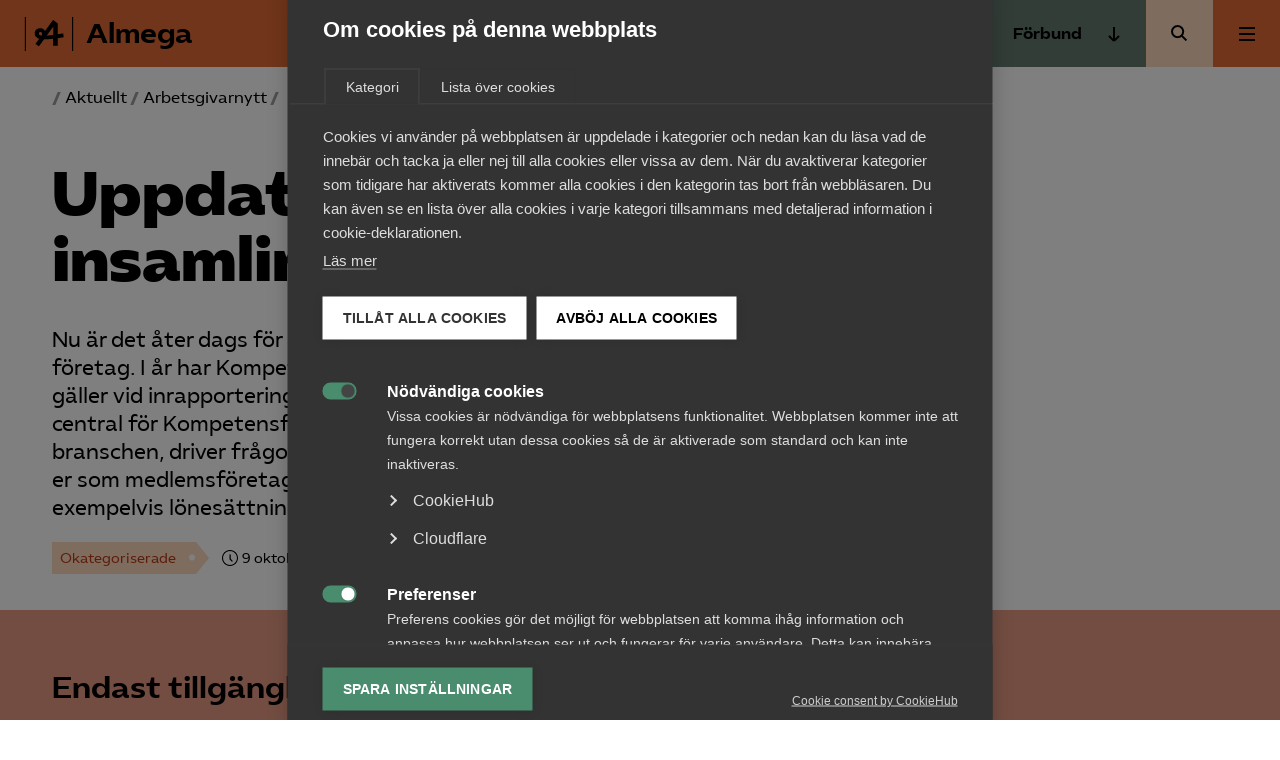

--- FILE ---
content_type: text/html; charset=UTF-8
request_url: https://www.almega.se/2023/10/uppdatering-infor-insamling-av-loneuppgifter/
body_size: 15062
content:
<!doctype html>
<html lang="sv-SE">
  <head>
    <meta charset="utf-8">
    <meta name="viewport" content="width=device-width, initial-scale=1">
    <meta name='robots' content='index, follow, max-image-preview:large, max-snippet:-1, max-video-preview:-1' />
	<style>img:is([sizes="auto" i], [sizes^="auto," i]) { contain-intrinsic-size: 3000px 1500px }</style>
	
	<!-- This site is optimized with the Yoast SEO Premium plugin v25.7.1 (Yoast SEO v25.7) - https://yoast.com/wordpress/plugins/seo/ -->
	<title>Uppdatering inför insamling av löneuppgifter | Almega</title>
	<link rel="canonical" href="https://www.almega.se/2023/10/uppdatering-infor-insamling-av-loneuppgifter/" />
	<meta property="og:locale" content="sv_SE" />
	<meta property="og:type" content="article" />
	<meta property="og:title" content="Uppdatering inför insamling av löneuppgifter" />
	<meta property="og:description" content="Inbjudningsbrev ställt till VD/personalansvarig har skickats till utvalda företag med information om hur lönestatiksinsamlingen går till. Lönestatistiksinsamlingen omfattar enbart de företag som har valts ut. För de företag som har valts ut och deltar i &hellip;" />
	<meta property="og:url" content="https://www.almega.se/2023/10/uppdatering-infor-insamling-av-loneuppgifter/" />
	<meta property="og:site_name" content="Almega" />
	<meta property="article:published_time" content="2023-10-09T07:22:50+00:00" />
	<meta property="article:modified_time" content="2023-10-17T06:39:48+00:00" />
	<meta property="og:image" content="https://www.almega.se/app/uploads/2020/12/almega-share-logo.png" />
	<meta property="og:image:width" content="1200" />
	<meta property="og:image:height" content="630" />
	<meta property="og:image:type" content="image/png" />
	<meta name="author" content="Lena Martinell Åkerblom" />
	<meta name="twitter:card" content="summary_large_image" />
	<meta name="twitter:label1" content="Skriven av" />
	<meta name="twitter:data1" content="Lena Martinell Åkerblom" />
	<meta name="twitter:label2" content="Beräknad lästid" />
	<meta name="twitter:data2" content="1 minut" />
	<!-- / Yoast SEO Premium plugin. -->


<link rel='dns-prefetch' href='//www.almega.se' />
<link rel='dns-prefetch' href='//cdn.jsdelivr.net' />
<link rel='stylesheet' id='wp-block-library-css' href='https://www.almega.se/wp/wp-includes/css/dist/block-library/style.min.css?ver=6.8.2' media='all' />
<style id='safe-svg-svg-icon-style-inline-css'>
.safe-svg-cover{text-align:center}.safe-svg-cover .safe-svg-inside{display:inline-block;max-width:100%}.safe-svg-cover svg{fill:currentColor;height:100%;max-height:100%;max-width:100%;width:100%}

</style>
<style id='global-styles-inline-css'>
:root{--wp--preset--aspect-ratio--square: 1;--wp--preset--aspect-ratio--4-3: 4/3;--wp--preset--aspect-ratio--3-4: 3/4;--wp--preset--aspect-ratio--3-2: 3/2;--wp--preset--aspect-ratio--2-3: 2/3;--wp--preset--aspect-ratio--16-9: 16/9;--wp--preset--aspect-ratio--9-16: 9/16;--wp--preset--color--black: #000;--wp--preset--color--cyan-bluish-gray: #abb8c3;--wp--preset--color--white: #fff;--wp--preset--color--pale-pink: #f78da7;--wp--preset--color--vivid-red: #cf2e2e;--wp--preset--color--luminous-vivid-orange: #ff6900;--wp--preset--color--luminous-vivid-amber: #fcb900;--wp--preset--color--light-green-cyan: #7bdcb5;--wp--preset--color--vivid-green-cyan: #00d084;--wp--preset--color--pale-cyan-blue: #8ed1fc;--wp--preset--color--vivid-cyan-blue: #0693e3;--wp--preset--color--vivid-purple: #9b51e0;--wp--preset--color--primary: #e26a34;--wp--preset--color--secondary: #fddcc0;--wp--preset--color--green: #1a3c2a;--wp--preset--color--lightgray: #ededed;--wp--preset--color--red: #e89c85;--wp--preset--color--forbund: #657B71;--wp--preset--color--beige: #FFF7F0;--wp--preset--gradient--vivid-cyan-blue-to-vivid-purple: linear-gradient(135deg,rgba(6,147,227,1) 0%,rgb(155,81,224) 100%);--wp--preset--gradient--light-green-cyan-to-vivid-green-cyan: linear-gradient(135deg,rgb(122,220,180) 0%,rgb(0,208,130) 100%);--wp--preset--gradient--luminous-vivid-amber-to-luminous-vivid-orange: linear-gradient(135deg,rgba(252,185,0,1) 0%,rgba(255,105,0,1) 100%);--wp--preset--gradient--luminous-vivid-orange-to-vivid-red: linear-gradient(135deg,rgba(255,105,0,1) 0%,rgb(207,46,46) 100%);--wp--preset--gradient--very-light-gray-to-cyan-bluish-gray: linear-gradient(135deg,rgb(238,238,238) 0%,rgb(169,184,195) 100%);--wp--preset--gradient--cool-to-warm-spectrum: linear-gradient(135deg,rgb(74,234,220) 0%,rgb(151,120,209) 20%,rgb(207,42,186) 40%,rgb(238,44,130) 60%,rgb(251,105,98) 80%,rgb(254,248,76) 100%);--wp--preset--gradient--blush-light-purple: linear-gradient(135deg,rgb(255,206,236) 0%,rgb(152,150,240) 100%);--wp--preset--gradient--blush-bordeaux: linear-gradient(135deg,rgb(254,205,165) 0%,rgb(254,45,45) 50%,rgb(107,0,62) 100%);--wp--preset--gradient--luminous-dusk: linear-gradient(135deg,rgb(255,203,112) 0%,rgb(199,81,192) 50%,rgb(65,88,208) 100%);--wp--preset--gradient--pale-ocean: linear-gradient(135deg,rgb(255,245,203) 0%,rgb(182,227,212) 50%,rgb(51,167,181) 100%);--wp--preset--gradient--electric-grass: linear-gradient(135deg,rgb(202,248,128) 0%,rgb(113,206,126) 100%);--wp--preset--gradient--midnight: linear-gradient(135deg,rgb(2,3,129) 0%,rgb(40,116,252) 100%);--wp--preset--font-size--small: 13px;--wp--preset--font-size--medium: 20px;--wp--preset--font-size--large: 36px;--wp--preset--font-size--x-large: 42px;--wp--preset--font-size--normal: 16px;--wp--preset--font-size--excerpt: 21px;--wp--preset--spacing--20: 0.44rem;--wp--preset--spacing--30: 0.67rem;--wp--preset--spacing--40: 1rem;--wp--preset--spacing--50: 1.5rem;--wp--preset--spacing--60: 2.25rem;--wp--preset--spacing--70: 3.38rem;--wp--preset--spacing--80: 5.06rem;--wp--preset--shadow--natural: 6px 6px 9px rgba(0, 0, 0, 0.2);--wp--preset--shadow--deep: 12px 12px 50px rgba(0, 0, 0, 0.4);--wp--preset--shadow--sharp: 6px 6px 0px rgba(0, 0, 0, 0.2);--wp--preset--shadow--outlined: 6px 6px 0px -3px rgba(255, 255, 255, 1), 6px 6px rgba(0, 0, 0, 1);--wp--preset--shadow--crisp: 6px 6px 0px rgba(0, 0, 0, 1);}:root { --wp--style--global--content-size: 1200px;--wp--style--global--wide-size: 1000px; }:where(body) { margin: 0; }.wp-site-blocks > .alignleft { float: left; margin-right: 2em; }.wp-site-blocks > .alignright { float: right; margin-left: 2em; }.wp-site-blocks > .aligncenter { justify-content: center; margin-left: auto; margin-right: auto; }:where(.is-layout-flex){gap: 0.5em;}:where(.is-layout-grid){gap: 0.5em;}.is-layout-flow > .alignleft{float: left;margin-inline-start: 0;margin-inline-end: 2em;}.is-layout-flow > .alignright{float: right;margin-inline-start: 2em;margin-inline-end: 0;}.is-layout-flow > .aligncenter{margin-left: auto !important;margin-right: auto !important;}.is-layout-constrained > .alignleft{float: left;margin-inline-start: 0;margin-inline-end: 2em;}.is-layout-constrained > .alignright{float: right;margin-inline-start: 2em;margin-inline-end: 0;}.is-layout-constrained > .aligncenter{margin-left: auto !important;margin-right: auto !important;}.is-layout-constrained > :where(:not(.alignleft):not(.alignright):not(.alignfull)){max-width: var(--wp--style--global--content-size);margin-left: auto !important;margin-right: auto !important;}.is-layout-constrained > .alignwide{max-width: var(--wp--style--global--wide-size);}body .is-layout-flex{display: flex;}.is-layout-flex{flex-wrap: wrap;align-items: center;}.is-layout-flex > :is(*, div){margin: 0;}body .is-layout-grid{display: grid;}.is-layout-grid > :is(*, div){margin: 0;}body{font-family: 'AlmegaSans', sans-serif;padding-top: 0px;padding-right: 0px;padding-bottom: 0px;padding-left: 0px;}a:where(:not(.wp-element-button)){text-decoration: underline;}:root :where(.wp-element-button, .wp-block-button__link){background-color: #32373c;border-width: 0;color: #fff;font-family: inherit;font-size: inherit;line-height: inherit;padding: calc(0.667em + 2px) calc(1.333em + 2px);text-decoration: none;}.has-black-color{color: var(--wp--preset--color--black) !important;}.has-cyan-bluish-gray-color{color: var(--wp--preset--color--cyan-bluish-gray) !important;}.has-white-color{color: var(--wp--preset--color--white) !important;}.has-pale-pink-color{color: var(--wp--preset--color--pale-pink) !important;}.has-vivid-red-color{color: var(--wp--preset--color--vivid-red) !important;}.has-luminous-vivid-orange-color{color: var(--wp--preset--color--luminous-vivid-orange) !important;}.has-luminous-vivid-amber-color{color: var(--wp--preset--color--luminous-vivid-amber) !important;}.has-light-green-cyan-color{color: var(--wp--preset--color--light-green-cyan) !important;}.has-vivid-green-cyan-color{color: var(--wp--preset--color--vivid-green-cyan) !important;}.has-pale-cyan-blue-color{color: var(--wp--preset--color--pale-cyan-blue) !important;}.has-vivid-cyan-blue-color{color: var(--wp--preset--color--vivid-cyan-blue) !important;}.has-vivid-purple-color{color: var(--wp--preset--color--vivid-purple) !important;}.has-primary-color{color: var(--wp--preset--color--primary) !important;}.has-secondary-color{color: var(--wp--preset--color--secondary) !important;}.has-green-color{color: var(--wp--preset--color--green) !important;}.has-lightgray-color{color: var(--wp--preset--color--lightgray) !important;}.has-red-color{color: var(--wp--preset--color--red) !important;}.has-forbund-color{color: var(--wp--preset--color--forbund) !important;}.has-beige-color{color: var(--wp--preset--color--beige) !important;}.has-black-background-color{background-color: var(--wp--preset--color--black) !important;}.has-cyan-bluish-gray-background-color{background-color: var(--wp--preset--color--cyan-bluish-gray) !important;}.has-white-background-color{background-color: var(--wp--preset--color--white) !important;}.has-pale-pink-background-color{background-color: var(--wp--preset--color--pale-pink) !important;}.has-vivid-red-background-color{background-color: var(--wp--preset--color--vivid-red) !important;}.has-luminous-vivid-orange-background-color{background-color: var(--wp--preset--color--luminous-vivid-orange) !important;}.has-luminous-vivid-amber-background-color{background-color: var(--wp--preset--color--luminous-vivid-amber) !important;}.has-light-green-cyan-background-color{background-color: var(--wp--preset--color--light-green-cyan) !important;}.has-vivid-green-cyan-background-color{background-color: var(--wp--preset--color--vivid-green-cyan) !important;}.has-pale-cyan-blue-background-color{background-color: var(--wp--preset--color--pale-cyan-blue) !important;}.has-vivid-cyan-blue-background-color{background-color: var(--wp--preset--color--vivid-cyan-blue) !important;}.has-vivid-purple-background-color{background-color: var(--wp--preset--color--vivid-purple) !important;}.has-primary-background-color{background-color: var(--wp--preset--color--primary) !important;}.has-secondary-background-color{background-color: var(--wp--preset--color--secondary) !important;}.has-green-background-color{background-color: var(--wp--preset--color--green) !important;}.has-lightgray-background-color{background-color: var(--wp--preset--color--lightgray) !important;}.has-red-background-color{background-color: var(--wp--preset--color--red) !important;}.has-forbund-background-color{background-color: var(--wp--preset--color--forbund) !important;}.has-beige-background-color{background-color: var(--wp--preset--color--beige) !important;}.has-black-border-color{border-color: var(--wp--preset--color--black) !important;}.has-cyan-bluish-gray-border-color{border-color: var(--wp--preset--color--cyan-bluish-gray) !important;}.has-white-border-color{border-color: var(--wp--preset--color--white) !important;}.has-pale-pink-border-color{border-color: var(--wp--preset--color--pale-pink) !important;}.has-vivid-red-border-color{border-color: var(--wp--preset--color--vivid-red) !important;}.has-luminous-vivid-orange-border-color{border-color: var(--wp--preset--color--luminous-vivid-orange) !important;}.has-luminous-vivid-amber-border-color{border-color: var(--wp--preset--color--luminous-vivid-amber) !important;}.has-light-green-cyan-border-color{border-color: var(--wp--preset--color--light-green-cyan) !important;}.has-vivid-green-cyan-border-color{border-color: var(--wp--preset--color--vivid-green-cyan) !important;}.has-pale-cyan-blue-border-color{border-color: var(--wp--preset--color--pale-cyan-blue) !important;}.has-vivid-cyan-blue-border-color{border-color: var(--wp--preset--color--vivid-cyan-blue) !important;}.has-vivid-purple-border-color{border-color: var(--wp--preset--color--vivid-purple) !important;}.has-primary-border-color{border-color: var(--wp--preset--color--primary) !important;}.has-secondary-border-color{border-color: var(--wp--preset--color--secondary) !important;}.has-green-border-color{border-color: var(--wp--preset--color--green) !important;}.has-lightgray-border-color{border-color: var(--wp--preset--color--lightgray) !important;}.has-red-border-color{border-color: var(--wp--preset--color--red) !important;}.has-forbund-border-color{border-color: var(--wp--preset--color--forbund) !important;}.has-beige-border-color{border-color: var(--wp--preset--color--beige) !important;}.has-vivid-cyan-blue-to-vivid-purple-gradient-background{background: var(--wp--preset--gradient--vivid-cyan-blue-to-vivid-purple) !important;}.has-light-green-cyan-to-vivid-green-cyan-gradient-background{background: var(--wp--preset--gradient--light-green-cyan-to-vivid-green-cyan) !important;}.has-luminous-vivid-amber-to-luminous-vivid-orange-gradient-background{background: var(--wp--preset--gradient--luminous-vivid-amber-to-luminous-vivid-orange) !important;}.has-luminous-vivid-orange-to-vivid-red-gradient-background{background: var(--wp--preset--gradient--luminous-vivid-orange-to-vivid-red) !important;}.has-very-light-gray-to-cyan-bluish-gray-gradient-background{background: var(--wp--preset--gradient--very-light-gray-to-cyan-bluish-gray) !important;}.has-cool-to-warm-spectrum-gradient-background{background: var(--wp--preset--gradient--cool-to-warm-spectrum) !important;}.has-blush-light-purple-gradient-background{background: var(--wp--preset--gradient--blush-light-purple) !important;}.has-blush-bordeaux-gradient-background{background: var(--wp--preset--gradient--blush-bordeaux) !important;}.has-luminous-dusk-gradient-background{background: var(--wp--preset--gradient--luminous-dusk) !important;}.has-pale-ocean-gradient-background{background: var(--wp--preset--gradient--pale-ocean) !important;}.has-electric-grass-gradient-background{background: var(--wp--preset--gradient--electric-grass) !important;}.has-midnight-gradient-background{background: var(--wp--preset--gradient--midnight) !important;}.has-small-font-size{font-size: var(--wp--preset--font-size--small) !important;}.has-medium-font-size{font-size: var(--wp--preset--font-size--medium) !important;}.has-large-font-size{font-size: var(--wp--preset--font-size--large) !important;}.has-x-large-font-size{font-size: var(--wp--preset--font-size--x-large) !important;}.has-normal-font-size{font-size: var(--wp--preset--font-size--normal) !important;}.has-excerpt-font-size{font-size: var(--wp--preset--font-size--excerpt) !important;}
:where(.wp-block-post-template.is-layout-flex){gap: 1.25em;}:where(.wp-block-post-template.is-layout-grid){gap: 1.25em;}
:where(.wp-block-columns.is-layout-flex){gap: 2em;}:where(.wp-block-columns.is-layout-grid){gap: 2em;}
:root :where(.wp-block-pullquote){font-size: 1.5em;line-height: 1.6;}
</style>
<link rel='stylesheet' id='app/0-css' href='https://www.almega.se/app/themes/almega/public/app.4a4420.css' media='all' />
<script src="https://www.almega.se/wp/wp-includes/js/jquery/jquery.min.js?ver=3.7.1" id="jquery-core-js"></script>
<script src="https://www.almega.se/wp/wp-includes/js/jquery/jquery-migrate.min.js?ver=3.4.1" id="jquery-migrate-js"></script>
<link rel="https://api.w.org/" href="https://www.almega.se/api/" /><link rel="alternate" title="JSON" type="application/json" href="https://www.almega.se/api/wp/v2/posts/67283" /><link rel="EditURI" type="application/rsd+xml" title="RSD" href="https://www.almega.se/wp/xmlrpc.php?rsd" />
<meta name="generator" content="WordPress 6.8.2" />
<link rel='shortlink' href='https://www.almega.se/?p=67283' />
<link rel="alternate" title="oEmbed (JSON)" type="application/json+oembed" href="https://www.almega.se/api/oembed/1.0/embed?url=https%3A%2F%2Fwww.almega.se%2F2023%2F10%2Fuppdatering-infor-insamling-av-loneuppgifter%2F" />
<link rel="alternate" title="oEmbed (XML)" type="text/xml+oembed" href="https://www.almega.se/api/oembed/1.0/embed?url=https%3A%2F%2Fwww.almega.se%2F2023%2F10%2Fuppdatering-infor-insamling-av-loneuppgifter%2F&#038;format=xml" />
<link rel="preconnect" href="https://fonts.googleapis.com">
    <link rel="preconnect" href="https://fonts.gstatic.com" crossorigin>
    <link href="https://fonts.googleapis.com/css2?family=Inter:wght@400;500;600&display=swap" rel="stylesheet"><meta name="category" content="okategoriserade" /><meta property="og:type" content="okategoriserade" /><script type="application/ld+json" data-rekai>{"@context":"https://schema.org","@type":"NewsArticle","headline":"Uppdatering inför insamling av löneuppgifter","image":[],"datePublished":"2023-10-09T09:22:50+02:00","dateModified":"2023-10-17T08:39:48+02:00","author":{"@type":"Person","name":"Lena Martinell Åkerblom","url":"https://www.almega.se/person/lenamartinellakerblom/"},"type":"Arbetsgivarnytt","genre":"Okategoriserade","keywords":"","additionalType":"post"}</script><style>.recentcomments a{display:inline !important;padding:0 !important;margin:0 !important;}</style>
            <!-- Google Tag Manager -->
            <script>
            window.dataLayer = window.dataLayer || [];
            (function(w,d,s,l,i){w[l]=w[l]||[];w[l].push({'gtm.start':
            new Date().getTime(),event:'gtm.js'});var f=d.getElementsByTagName(s)[0],
            j=d.createElement(s),dl=l!='dataLayer'?'&l='+l:'';j.async=true;j.src=
            'https://www.googletagmanager.com/gtm.js?id='+i+dl;f.parentNode.insertBefore(j,f);
            })(window,document,'script','dataLayer','GTM-WBSG2D2');</script>
            <!-- End Google Tag Manager --><link rel="icon" href="https://www.almega.se/app/uploads/2020/12/cropped-almega-avatar-b-32x32.png" sizes="32x32" />
<link rel="icon" href="https://www.almega.se/app/uploads/2020/12/cropped-almega-avatar-b-192x192.png" sizes="192x192" />
<link rel="apple-touch-icon" href="https://www.almega.se/app/uploads/2020/12/cropped-almega-avatar-b-180x180.png" />
<meta name="msapplication-TileImage" content="https://www.almega.se/app/uploads/2020/12/cropped-almega-avatar-b-270x270.png" />
  </head>

  <body class="wp-singular post-template-default single single-post postid-67283 single-format-standard wp-embed-responsive wp-theme-almega uppdatering-infor-insamling-av-loneuppgifter">
    
            <!-- Google Tag Manager (noscript) -->
            <noscript><iframe src="https://www.googletagmanager.com/ns.html?id=GTM-WBSG2D2"
            height="0" width="0" style="display:none;visibility:hidden"></iframe></noscript>
            <!-- End Google Tag Manager (noscript) -->    
    <a class="sr-only focus:not-sr-only" href="#main">
  Hoppa till innehåll
</a>

<header class="Header">
  <div class="Header__primary-nav ">
    <a class="Header__logo" href="https://www.almega.se/">
                <svg class='icon icon--almega-lockup-a'  id="Layer_1" data-name="Layer 1" xmlns="http://www.w3.org/2000/svg" viewBox="0 0 110.28 77.59"><title>almega-lockup-a</title><rect width="2.55" height="77.59"/><rect x="107.72" width="2.55" height="77.59"/><path d="M41.41,50.94a28.73,28.73,0,0,1-9.69-1.67A15.44,15.44,0,0,1,25,44.72a10.66,10.66,0,0,1-2.43-7,11.57,11.57,0,0,1,6.46-10.77,13.61,13.61,0,0,1,6.14-1.43,12.56,12.56,0,0,1,5.46,1.16A10.87,10.87,0,0,1,44.72,30a10.23,10.23,0,0,1,2,5,27,27,0,0,1-.2,7.29,25,25,0,0,1-2.35,7.14l-8.06-4.07a21.49,21.49,0,0,0,2.6-3.75,6.58,6.58,0,0,0,.75-3,4.6,4.6,0,0,0-1.15-3.19,3.88,3.88,0,0,0-3-1.27,2.91,2.91,0,0,0-2.39,1.08A3.81,3.81,0,0,0,32,37.79a4.13,4.13,0,0,0,2,3.35c1.3,1,3.47,1.41,6.5,1.35l3.19.08q6.93-.15,11.88-.56t12.12-1.43L70,40.1q10.2-1.35,17.38-2.79l1.35,8.85q-9.72,1.76-18.41,3l-2.79.24a204.86,204.86,0,0,1-25.2,1.67ZM24.26,61.31,37,43.93l9.41-12.36,18-25,10.84,8.22V65.37H64.53V46.64l.24-3.75-.08-30.22,3.34,5L49.54,42.89,47.23,46.4,32,67.05Z"/></svg>
                      <span class="Header__logo__text">
          Almega
        </span>
          </a>
  </div>

  <nav class="Header__shortcuts" aria-label="Genvägar">
              <a aria-label="Bli medlem" href="/bli-medlem" class="Header__login">Bli medlem</a>
                    <a aria-label="Kontakt" href=/kontakt class="Support-trigger">
          Kontakt
        </a>
                    <a aria-label="Arbetsgivarguiden" href="/arbetsgivarguiden" class="Header__agg__link">
          Arbetsgivarguiden
        </a>
              </nav>
      <div class="Header__secondary-nav">
              <button class="Button--unstyled Header__secondary-nav__button --toggle js-trigger-expanded-menu Menu-trigger" data-menu="secondary" aria-expanded="false">
          Förbund
                    <div>
            <svg class='icon icon--arrow-down'  width="16" height="16" viewBox="0 0 16 16" fill="none" xmlns="http://www.w3.org/2000/svg">
<path d="M8 -2.18557e-07L8 14M8 14L13 9M8 14L3 9" stroke="black" stroke-width="2" stroke-miterlimit="10"/>
</svg>

            </div>
                  </button>
                    <div class="Navigation__wrapper --secondary js-secondary-nav js-nav">
          <nav class="Navigation" aria-label="Förbund och branscher">
            <div class="menu-forbund-och-branscher-container"><ul id="menu-forbund-och-branscher" class="secondary-nav"><li id="menu-item-56672" class="menu-item menu-item-type-post_type menu-item-object-page menu-item-56672"><a href="https://www.almega.se/almega-tjansteforbunden/">Almega Tjänste­förbunden</a></li>
<li id="menu-item-56673" class="menu-item menu-item-type-post_type menu-item-object-page menu-item-56673"><a href="https://www.almega.se/almega-tjansteforetagen/">Almega Tjänste­företagen</a></li>
<li id="menu-item-75772" class="menu-item menu-item-type-custom menu-item-object-custom menu-item-75772"><a target="_blank" href="https://www.almegautbildning.se/">Almega Utbildning</a></li>
<li id="menu-item-50971" class="menu-item menu-item-type-custom menu-item-object-custom menu-item-50971"><a target="_blank" href="https://www.innovationsforetagen.se">Innovations&shy;företagen</a></li>
<li id="menu-item-50967" class="menu-item menu-item-type-custom menu-item-object-custom menu-item-50967"><a target="_blank" href="https://www.kompetensforetagen.se">Kompetens&shy;företagen</a></li>
<li id="menu-item-56670" class="menu-item menu-item-type-post_type menu-item-object-page menu-item-56670"><a href="https://www.almega.se/medieforetagen/">Medie­företagen</a></li>
<li id="menu-item-50974" class="menu-item menu-item-type-custom menu-item-object-custom menu-item-50974"><a target="_blank" href="https://www.sakerhetsforetagen.se">Säkerhets&shy;företagen</a></li>
<li id="menu-item-50973" class="menu-item menu-item-type-custom menu-item-object-custom menu-item-50973"><a target="_blank" href="https://www.tagforetagen.se">Tåg&shy;företagen</a></li>
<li id="menu-item-50972" class="menu-item menu-item-type-custom menu-item-object-custom menu-item-50972"><a target="_blank" href="https://www.vardforetagarna.se">Vård&shy;företagarna</a></li>
</ul></div>
          </nav>
        </div>
                    <a href="/?s=" class="Header__search-button"><span class="sr-only">Sök</span></a>
          </div>
  
      <div class="Header__navigation">
              <button class="Button--unstyled Menu-trigger Header__navigation__button js-trigger-expanded-menu" data-menu="primary" aria-expanded="false">
          <span class="sr-only">Huvudmeny</span>
          <div class="Toggle">
            <div></div>
          </div>
        </button>
                    <div class="Navigation__wrapper --primary js-primary-nav js-nav">
                      <nav class="Navigation" aria-label="Huvudmeny">
              <div class="menu-huvudmeny-container"><ul id="menu-huvudmeny" class="nav"><li id="menu-item-51577" class="menu-item menu-item-type-post_type menu-item-object-page menu-item-has-children menu-item-51577" aria-expanded="false"><a href="https://www.almega.se/aktuellt/">Aktuellt</a>
<ul class="sub-menu">
	<li id="menu-item-59157" class="menu-item menu-item-type-custom menu-item-object-custom menu-item-59157"><a href="/aktuellt/">Aktuellt från Almega</a></li>
	<li id="menu-item-57316" class="menu-item menu-item-type-custom menu-item-object-custom menu-item-57316"><a href="/format/nyheter/">Nyheter</a></li>
	<li id="menu-item-57318" class="menu-item menu-item-type-custom menu-item-object-custom menu-item-57318"><a href="/format/artiklar/">Artiklar</a></li>
	<li id="menu-item-57317" class="menu-item menu-item-type-custom menu-item-object-custom menu-item-57317"><a href="/format/vd-svarar/">Vd svarar</a></li>
	<li id="menu-item-57319" class="menu-item menu-item-type-custom menu-item-object-custom menu-item-57319"><a href="/format/pressmeddelanden/">Pressmeddelanden</a></li>
	<li id="menu-item-73837" class="menu-item menu-item-type-custom menu-item-object-custom menu-item-73837"><a href="https://www.almega.se/aktiviteter/">Kurser och aktiviteter</a></li>
</ul>
</li>
<li id="menu-item-82944" class="menu-item menu-item-type-post_type menu-item-object-page menu-item-has-children menu-item-82944" aria-expanded="false"><a href="https://www.almega.se/medlemskapet/">Medlemskapet</a>
<ul class="sub-menu">
	<li id="menu-item-82950" class="menu-item menu-item-type-post_type menu-item-object-page menu-item-82950"><a href="https://www.almega.se/medlemskapet/">Medlemskapet</a></li>
	<li id="menu-item-82948" class="menu-item menu-item-type-post_type menu-item-object-page menu-item-82948"><a href="https://www.almega.se/bli-medlem/">Bli medlem</a></li>
	<li id="menu-item-82949" class="menu-item menu-item-type-post_type menu-item-object-page menu-item-82949"><a href="https://www.almega.se/om-arbetsgivarguiden/">Arbetsgivar­guiden</a></li>
	<li id="menu-item-82945" class="menu-item menu-item-type-post_type menu-item-object-page menu-item-82945"><a href="https://www.almega.se/medlemskapet/radgivning/">Rådgivning</a></li>
	<li id="menu-item-82947" class="menu-item menu-item-type-post_type menu-item-object-page menu-item-82947"><a href="https://www.almega.se/medlemskapet/vanliga-fragor-om-medlemskapet-och-medlemsavgiften/">Vanliga frågor till Almega</a></li>
</ul>
</li>
<li id="menu-item-85150" class="menu-item menu-item-type-post_type menu-item-object-page menu-item-85150"><a href="https://www.almega.se/mina-sidor/">Mina sidor</a></li>
<li id="menu-item-54848" class="menu-item menu-item-type-post_type menu-item-object-page menu-item-has-children menu-item-54848" aria-expanded="false"><a href="https://www.almega.se/kontakt/">Kontakt</a>
<ul class="sub-menu">
	<li id="menu-item-54846" class="menu-item menu-item-type-post_type menu-item-object-page menu-item-54846"><a href="https://www.almega.se/kontakt/">Kontakta Almega</a></li>
	<li id="menu-item-12479" class="menu-item menu-item-type-post_type menu-item-object-page menu-item-12479"><a href="https://www.almega.se/press/">Pressrum</a></li>
	<li id="menu-item-10966" class="menu-item menu-item-type-post_type menu-item-object-page menu-item-10966"><a href="https://www.almega.se/medlemskapet/radgivning/">Rådgivning</a></li>
	<li id="menu-item-11130" class="menu-item menu-item-type-post_type menu-item-object-page menu-item-11130"><a href="https://www.almega.se/kontakt/vara-kontor/">Adresser och kontor</a></li>
</ul>
</li>
<li id="menu-item-14665" class="menu-item menu-item-type-custom menu-item-object-custom menu-item-has-children menu-item-14665" aria-expanded="false"><a href="/aktiviteter/">Kurser &#038; aktiviteter</a>
<ul class="sub-menu">
	<li id="menu-item-83232" class="menu-item menu-item-type-custom menu-item-object-custom menu-item-83232"><a href="https://www.almega.se/aktiviteter">Kurser och aktiviteter</a></li>
	<li id="menu-item-14664" class="menu-item menu-item-type-post_type menu-item-object-page menu-item-14664"><a href="https://www.almega.se/kurser-och-utbildningar/priser-och-avbokningsregler/">Priser och avbokningsregler</a></li>
	<li id="menu-item-14663" class="menu-item menu-item-type-post_type menu-item-object-page menu-item-14663"><a href="https://www.almega.se/kurser-och-utbildningar/foretagsanpassad-utbildning/">Företags­anpassad utbildning</a></li>
</ul>
</li>
<li id="menu-item-9864" class="menu-item menu-item-type-post_type menu-item-object-page menu-item-has-children menu-item-9864" aria-expanded="false"><a href="https://www.almega.se/om-almega/">Om Almega</a>
<ul class="sub-menu">
	<li id="menu-item-55889" class="menu-item menu-item-type-post_type menu-item-object-page menu-item-55889"><a href="https://www.almega.se/om-almega/">Om oss</a></li>
	<li id="menu-item-35055" class="menu-item menu-item-type-post_type menu-item-object-page menu-item-35055"><a href="https://www.almega.se/om-almega/jobb-och-karriar/">Jobb &amp; karriär</a></li>
	<li id="menu-item-9929" class="menu-item menu-item-type-post_type menu-item-object-page menu-item-9929"><a href="https://www.almega.se/om-almega/prenumerationer/">Prenumerationer</a></li>
	<li id="menu-item-10248" class="menu-item menu-item-type-post_type menu-item-object-page menu-item-10248"><a href="https://www.almega.se/om-almega/om-webbplatsen/">Om webbplatsen</a></li>
</ul>
</li>
<li id="menu-item-47288" class="menu-item menu-item-type-post_type menu-item-object-page menu-item-has-children menu-item-47288" aria-expanded="false"><a href="https://www.almega.se/naringspolitik/">Påverkansarbete</a>
<ul class="sub-menu">
	<li id="menu-item-56665" class="menu-item menu-item-type-post_type menu-item-object-page menu-item-56665"><a href="https://www.almega.se/naringspolitik/">Näringspolitik</a></li>
	<li id="menu-item-56667" class="menu-item menu-item-type-custom menu-item-object-custom menu-item-56667"><a href="/format/rapporter/">Rapporter</a></li>
	<li id="menu-item-56666" class="menu-item menu-item-type-custom menu-item-object-custom menu-item-56666"><a href="/remisser/">Remisser</a></li>
</ul>
</li>
</ul></div>
            </nav>
                                <nav class="Navigation --links" aria-label="Navlinks">
              <div class="Navigation__buttons">
                <a href="/bli-medlem" class="Button Button--squiggly has-black-background-color has-white-color">
                  <div class="Button__text">Bli medlem</div>
                  <div class="Button__arrow">
                    <div class="Button__line"></div>
                    <svg class='icon icon--squiggly-arrow-link'  width="114" height="36" viewBox="0 0 114 36" fill="none" xmlns="http://www.w3.org/2000/svg">
<path d="M0.591797 18.5C7.0918 18.5 11.5209 19.9081 13.4345 14.5C14.3308 11.9657 14.3461 11.9541 15.0839 9.38315C15.7735 6.97969 17.3449 4.54993 19.8345 3.93399C22.9224 3.16984 26.0805 5.67017 27.0204 8.62798C27.9603 11.5851 27.243 14.7829 26.3407 17.751C25.4378 20.719 24.34 23.7256 24.5322 26.8156C24.7244 29.9049 26.6162 33.154 29.7193 33.8559C33.0114 34.5995 36.3563 32.146 37.6741 29.1234C38.9912 26.0995 38.7745 22.6791 38.4839 19.4082C38.1926 16.1373 37.8656 12.7464 38.9918 9.65134C40.1187 6.55559 43.1657 3.84801 46.5259 4.19961C49.9434 4.55763 52.3227 7.90617 52.8134 11.2104C53.3042 14.5147 52.3993 17.8408 51.8259 21.1322C51.2526 24.4237 51.0624 28.0141 52.8029 30.8923C54.221 33.2393 56.8902 34.826 59.6869 34.9864C62.4836 35.1468 65.3259 33.8758 67.0188 31.7072C69.5136 28.5126 69.3227 24.0689 68.5255 20.1345C67.7289 16.1996 66.4369 12.2139 67.1225 8.2597C67.8081 4.30548 71.3849 0.426331 75.4597 1.0705C78.5034 1.55171 80.6627 4.37413 81.4078 7.28189C82.1528 10.189 81.8133 13.2366 81.7711 16.2323C81.7288 19.2279 82.0551 22.4052 83.8874 24.8144C86.657 28.4555 91.9762 29.2197 96.6072 28.7147C101.239 28.2098 105.813 25.7501 110.457 26.1383" stroke="black" stroke-width="2" stroke-miterlimit="10"/>
<path d="M105.097 35L111.68 25.3613L102.457 18.2063" stroke="black" stroke-width="2" stroke-miterlimit="10"/>
</svg>

                    </div>
                </a>
                <a href="https://medlem.arbetsgivarguiden.se/dashboard?mof=ALM" target="_blank" class="Button Button--agg has-secondary-background-color has-black-color">
                  <div class="Button__text">Logga in på Arbetsgivarguiden</div>
                    <svg class='icon icon--profile'  width="16" height="16" viewBox="0 0 16 16" fill="none" xmlns="http://www.w3.org/2000/svg">
<path d="M8 7C9.65685 7 11 5.65685 11 4C11 2.34315 9.65685 1 8 1C6.34315 1 5 2.34315 5 4C5 5.65685 6.34315 7 8 7Z" stroke="black" stroke-width="2" stroke-miterlimit="10" stroke-linecap="round" stroke-linejoin="round"/>
<path d="M8 10C4.68629 10 2 12.2386 2 15H14C14 12.2386 11.3137 10 8 10Z" stroke="black" stroke-width="2" stroke-miterlimit="10" stroke-linecap="round"/>
</svg>

                  </a>
              </div>

              <form method="get" class="search-form" action="https://www.almega.se/">
  <div role="search">
    <label for="search" class="visually-hidden">
      Sök på almega.se
    </label>
    <input
      type="search"
      placeholder="Sök på almega.se"
      value=""
      name="s"
      id="search"
    >
  </div>
  <button class="Search__button" aria-label="Sök på Almega">
    <svg class='icon icon--search-black'  width="17" height="17" viewBox="0 0 17 17" fill="none" xmlns="http://www.w3.org/2000/svg">
<path d="M15.4 15.4L10.5598 10.5598M12.2 6.6C12.2 9.6928 9.6928 12.2 6.6 12.2C3.50721 12.2 1 9.6928 1 6.6C1 3.50721 3.50721 1 6.6 1C9.6928 1 12.2 3.50721 12.2 6.6Z" stroke="#000000" stroke-width="2" stroke-miterlimit="10"/>
</svg>

    </button>
</form>


                              <div class="menu-navlinks-container"><ul id="menu-navlinks" class="navlinks"><li id="menu-item-33962" class="menu-item menu-item-type-post_type menu-item-object-page menu-item-33962"><a href="https://www.almega.se/press/">Press</a></li>
<li id="menu-item-63575" class="menu-item menu-item-type-post_type menu-item-object-page menu-item-63575"><a href="https://www.almega.se/in-english/">In English</a></li>
<li id="menu-item-59195" class="ch2-open-settings-btn menu-item menu-item-type-custom menu-item-object-custom menu-item-59195"><a href="#">Cookie-inställningar</a></li>
</ul></div>
                          </nav>
                  </div>
          </div>
  
</header>

<main id="main" class="main">
         <article class="Single post-67283 post type-post status-publish format-standard hentry category-okategoriserade type-arbetsgivarnytt agreement-9cce80f7-ff07-de11-b4e1-02bf9e69ca65 agreement-a8ce80f7-ff07-de11-b4e1-02bf9e69ca65 agreement-a2ce80f7-ff07-de11-b4e1-02bf9e69ca65 agreement-a1ce80f7-ff07-de11-b4e1-02bf9e69ca65 agreement-9dce80f7-ff07-de11-b4e1-02bf9e69ca65 agreement-a3ce80f7-ff07-de11-b4e1-02bf9e69ca65 agreement-9ece80f7-ff07-de11-b4e1-02bf9e69ca65 agreement-a4ce80f7-ff07-de11-b4e1-02bf9e69ca65 agreement-20c6e08e-fe12-de11-b4e1-02bf9e69ca65 agreement-a7ce80f7-ff07-de11-b4e1-02bf9e69ca65 agreement-a5ce80f7-ff07-de11-b4e1-02bf9e69ca65 agreement-a6ce80f7-ff07-de11-b4e1-02bf9e69ca65 agreement-a0ce80f7-ff07-de11-b4e1-02bf9e69ca65 agreement-9fce80f7-ff07-de11-b4e1-02bf9e69ca65 agreement-aace80f7-ff07-de11-b4e1-02bf9e69ca65 agreement-a9ce80f7-ff07-de11-b4e1-02bf9e69ca65 agreement-705d8229-a064-de11-bdb9-02bf9e69ca65 agreement-875fe194-42a2-e411-95d0-005056b20fd6 agreement-2767ab55-42a2-e411-95d0-005056b20fd6 agreement-b0ce80f7-ff07-de11-b4e1-02bf9e69ca65 agreement-acce80f7-ff07-de11-b4e1-02bf9e69ca65 agreement-abce80f7-ff07-de11-b4e1-02bf9e69ca65">
  <header class="Single__header">
    <div class="container">
      <div class="Breadcrumbs">
        / <a href="https://www.almega.se/aktuellt">Aktuellt</a> /
                 <a href="https://www.almega.se/format/arbetsgivarnytt/">Arbetsgivarnytt</a> /
               </div>
    </div>
        <div class="container">
    <div class="row">
      <div class="col-md-9">
        <h1 class="Single__title">
          Uppdatering inför insamling av löneuppgifter
        </h1>
        <div class="Single__preamble">
                      <p>Nu är det åter dags för insamlingen av löneuppgifter till Svenskt Näringsliv för utvalda företag. I år har Kompetensföretagen sett över de instruktioner och anvisningar som gäller vid inrapportering i syfte att öka kvaliteten ytterligare. Lönestatistiken är central för Kompetensföretagen och används bland annat när vi marknadsför branschen, driver frågor gentemot beslutsfattare samt förhandlar kollektivavtal. För er som medlemsföretag kan branschens statistik användas som ett verktyg vid exempelvis lönesättning.</p>

                    <div class="Single__byline__top d-flex justify-content-between align-items-center">
            <div class="Meta d-flex align-items-center Single__meta">
                    <a href="https://www.almega.se/amne/okategoriserade/" class="Meta__tag item">
          Okategoriserade
          <svg class='icon icon--triangle'  width="26" height="32" viewBox="0 0 26 32" fill="none" xmlns="http://www.w3.org/2000/svg">
<path fill-rule="evenodd" clip-rule="evenodd" d="M13.1315 0H0V32H13.1315L26 16L13.1315 0ZM9 18.581C10.6569 18.581 12 17.1946 12 15.4843C12 13.774 10.6569 12.3875 9 12.3875C7.34315 12.3875 6 13.774 6 15.4843C6 17.1946 7.34315 18.581 9 18.581Z" fill="#FDDCC0"/>
</svg>

          </a>
              <div class="Meta__group">
          <div class="Meta__date  d-flex align-items-center">
        <svg class='icon icon--timestamp'  width="16" height="16" viewBox="0 0 16 16" fill="none" xmlns="http://www.w3.org/2000/svg">
<path fill-rule="evenodd" clip-rule="evenodd" d="M10.4833 10.5818C10.7278 10.8452 10.7278 11.2723 10.4833 11.5357C10.361 11.6674 10.2008 11.7333 10.0405 11.7333C9.88023 11.7333 9.72008 11.6674 9.59781 11.5357L7.65015 9.43814C7.53273 9.31167 7.46667 9.14001 7.46667 8.96109V4.94118C7.46667 4.56868 7.74705 4.26667 8.09288 4.26667C8.4387 4.26667 8.71908 4.56868 8.71908 4.94118V8.68168L10.4833 10.5818ZM8 14.9333C4.177 14.9333 1.06667 11.823 1.06667 8C1.06667 4.177 4.177 1.06667 8 1.06667C11.8232 1.06667 14.9333 4.177 14.9333 8C14.9333 11.823 11.8232 14.9333 8 14.9333ZM8 0C3.58887 0 0 3.58887 0 8C0 12.4111 3.58887 16 8 16C12.4113 16 16 12.4111 16 8C16 3.58887 12.4113 0 8 0Z" fill="black"/>
</svg>

          <time datetime="2023-10-09T07:22:50+00:00">9 oktober 2023</time>
      </div>
                    
            <a href="https://www.almega.se/format/arbetsgivarnytt/" class="Meta__category">
        Arbetsgivarnytt
      </a>
      </div>
</div>
            <div class="Share">
  <a class="Share__link Share__link--facebook" rel="nofollow noopener" href="https://www.facebook.com/sharer/sharer.php?u=https://www.almega.se/2023/10/uppdatering-infor-insamling-av-loneuppgifter/" target="_blank" title="Dela till Facebook"><svg class='icon icon--facebook'  width="16" height="19" viewBox="0 0 16 19" fill="none" xmlns="http://www.w3.org/2000/svg">
<path d="M12.7143 6.72268H9.68636V5.36506C9.6764 5.26592 9.68739 5.1658 9.71862 5.07118C9.74985 4.97656 9.80062 4.88957 9.86765 4.81584C9.93467 4.74211 10.0164 4.6833 10.1077 4.64322C10.1989 4.60314 10.2975 4.58269 10.3972 4.58319H12.5295V1.74001H9.4518C6.65837 1.74001 6.13239 3.87239 6.13239 5.19447V6.72268H4V9.56586H6.13239V17.74H9.68636V9.56586H12.4229L12.7143 6.72268Z" fill="black" />
</svg>

  </a>
  <a class="Share__link Share__link--twitter" rel="nofollow noopener" href="https://x.com/share?url=https://www.almega.se/2023/10/uppdatering-infor-insamling-av-loneuppgifter/" target="_blank" title="Dela till X"><svg class='icon icon--twitter'  width="16" height="18" viewBox="0 0 1200 1227" fill="none" xmlns="http://www.w3.org/2000/svg">
<path d="M714.163 519.284L1160.89 0H1055.03L667.137 450.887L357.328 0H0L468.492 681.821L0 1226.37H105.866L515.491 750.218L842.672 1226.37H1200L714.137 519.284H714.163ZM569.165 687.828L521.697 619.934L144.011 79.6944H306.615L611.412 515.685L658.88 583.579L1055.08 1150.3H892.476L569.165 687.854V687.828Z" fill="black"/>
</svg>

  </a>
  <a class="Share__link Share__link--linkedin" rel="nofollow noopener" href="https://linkedin.com/share?url=https://www.almega.se/2023/10/uppdatering-infor-insamling-av-loneuppgifter/" target="_blank" title="Dela till LinkedIn"><svg class='icon icon--linkedin'  width="16" height="16" viewBox="0 0 16 16" fill="none" xmlns="http://www.w3.org/2000/svg">
<path d="M4.05375 14.5964H1.0311V5.93265H4.05375V14.5964ZM10.3292 8.75628C9.97619 8.75628 9.63766 8.89651 9.38805 9.14611C9.13845 9.39572 8.99822 9.73425 8.99822 10.0872V14.5964H5.82008V5.93265H8.99822V6.92154C9.74313 6.29092 10.6842 5.93911 11.6602 5.92643C13.6317 5.92643 15 7.388 15 10.1619V14.5964H11.6602V10.0872C11.661 9.91194 11.6271 9.7382 11.5606 9.576C11.4941 9.4138 11.3962 9.26634 11.2725 9.14209C11.1489 9.01784 11.0019 8.91924 10.84 8.85197C10.6781 8.78469 10.5045 8.75006 10.3292 8.75006V8.75628ZM4.10973 2.93487C4.10973 3.24239 4.01854 3.54301 3.84769 3.79871C3.67684 4.0544 3.434 4.25369 3.14989 4.37138C2.86577 4.48906 2.55314 4.51985 2.25153 4.45986C1.94991 4.39986 1.67286 4.25178 1.45541 4.03432C1.23796 3.81687 1.08987 3.53982 1.02988 3.23821C0.969882 2.93659 1.00067 2.62396 1.11836 2.33985C1.23604 2.05573 1.43533 1.8129 1.69103 1.64205C1.94672 1.4712 2.24734 1.38 2.55487 1.38C2.96508 1.38329 3.35738 1.54855 3.64629 1.83979C3.9352 2.13103 4.0973 2.52464 4.09729 2.93487H4.10973Z" fill="black" />
</svg>

  </a>
  <a class="Share__link Share__link--url copy-text" rel="nofollow" data-text="https://www.almega.se/2023/10/uppdatering-infor-insamling-av-loneuppgifter/" title="Delningsurl" data-confirmation="Länken kopierades till urklipp"><svg class='icon icon--link'  width="18" height="18" viewBox="0 0 18 18" fill="none" xmlns="http://www.w3.org/2000/svg">
<path d="M10.4142 0.514721L6.87868 4.05025L8.29289 5.46447L11.1213 2.63604L15.364 6.87868L12.5355 9.70711L13.9497 11.1213L17.4853 7.58579C17.8763 7.19476 17.8763 6.5626 17.4853 6.17158L11.8284 0.514721C11.4374 0.123691 10.8052 0.123691 10.4142 0.514721Z" fill="black"/>
<path d="M9.7071 12.5355L6.87868 15.364L2.63604 11.1213L5.46446 8.2929L4.05025 6.87868L0.514716 10.4142C0.123686 10.8052 0.123686 11.4374 0.514716 11.8284L6.17157 17.4853C6.5626 17.8763 7.19475 17.8763 7.58578 17.4853L11.1213 13.9497L9.7071 12.5355Z" fill="black"/>
<path d="M6.17157 11.8284C6.5626 12.2195 7.19475 12.2195 7.58578 11.8284L11.8284 7.58579C12.2195 7.19476 12.2195 6.56261 11.8284 6.17158C11.4374 5.78055 10.8052 5.78055 10.4142 6.17158L6.17157 10.4142C5.78054 10.8052 5.78054 11.4374 6.17157 11.8284Z" fill="black"/>
</svg>

  </a>
</div>
          </div>
        </div>
      </div>
          </div>
  </div>
      </header>

  <div class="Single__content Content  has-preamble ">
          <div class="Paywall">
  <div class="container">
    <h2 class="Paywall__header with-icon">Endast tillgänglig för medlemmar</h2>

    <div class="Paywall__button-wrapper">
      <a class="Button has-black-background-color" href="/wp/wp-admin/admin-ajax.php?action=openid-connect-login">
        <div class="Button__text" id="login-button">
          Logga in
        </div>
        <div class="Button__arrow arrow-tip">
          <div class="Button__line"></div>
          <svg class='icon icon--arrow-tip'  width="11" height="16" viewBox="0 0 11 16" fill="none" xmlns="http://www.w3.org/2000/svg">
<path d="M0.858398 15L9.2304 7.99664L0.967732 1.00001" stroke="black" stroke-width="2" stroke-miterlimit="10"/>
</svg>

          </div>
      </a>

    </div>

    <div class="Paywall__button-wrapper">
      <a class="Button Button--squiggly-arrow-link has-primary-background-color" href="/bli-medlem/">
        <div class="Button__text">
          Bli medlem
        </div>
        <div class="Button__arrow">
            <span class="Button__line"></span>
            <svg class='icon icon--squiggly-arrow-link'  width="114" height="36" viewBox="0 0 114 36" fill="none" xmlns="http://www.w3.org/2000/svg">
<path d="M0.591797 18.5C7.0918 18.5 11.5209 19.9081 13.4345 14.5C14.3308 11.9657 14.3461 11.9541 15.0839 9.38315C15.7735 6.97969 17.3449 4.54993 19.8345 3.93399C22.9224 3.16984 26.0805 5.67017 27.0204 8.62798C27.9603 11.5851 27.243 14.7829 26.3407 17.751C25.4378 20.719 24.34 23.7256 24.5322 26.8156C24.7244 29.9049 26.6162 33.154 29.7193 33.8559C33.0114 34.5995 36.3563 32.146 37.6741 29.1234C38.9912 26.0995 38.7745 22.6791 38.4839 19.4082C38.1926 16.1373 37.8656 12.7464 38.9918 9.65134C40.1187 6.55559 43.1657 3.84801 46.5259 4.19961C49.9434 4.55763 52.3227 7.90617 52.8134 11.2104C53.3042 14.5147 52.3993 17.8408 51.8259 21.1322C51.2526 24.4237 51.0624 28.0141 52.8029 30.8923C54.221 33.2393 56.8902 34.826 59.6869 34.9864C62.4836 35.1468 65.3259 33.8758 67.0188 31.7072C69.5136 28.5126 69.3227 24.0689 68.5255 20.1345C67.7289 16.1996 66.4369 12.2139 67.1225 8.2597C67.8081 4.30548 71.3849 0.426331 75.4597 1.0705C78.5034 1.55171 80.6627 4.37413 81.4078 7.28189C82.1528 10.189 81.8133 13.2366 81.7711 16.2323C81.7288 19.2279 82.0551 22.4052 83.8874 24.8144C86.657 28.4555 91.9762 29.2197 96.6072 28.7147C101.239 28.2098 105.813 25.7501 110.457 26.1383" stroke="black" stroke-width="2" stroke-miterlimit="10"/>
<path d="M105.097 35L111.68 25.3613L102.457 18.2063" stroke="black" stroke-width="2" stroke-miterlimit="10"/>
</svg>

            </div>
      </a>
    </div>
  </div>

  <script>
    if (document.referrer.includes('arbetsgivarguiden.se') || document.referrer.includes('formable.se')) {
      document.getElementById('login-button').click();
      jQuery('.Paywall').css('paddingTop', '120px');
      jQuery('.Paywall__header').removeClass('with-icon').text('Filen laddas ner.').append('<br/><p>Du kan stänga den här fliken när det är klart.</p>');
      jQuery('.Paywall__button-wrapper').hide();
    }
  </script>
</div>
      </div>

  <footer class="Single__footer">
                        <div class="Single__related-posts Listing Listing-rekai has-secondary-background-color">
  <div class="container">
    <div
      class="rek-prediction"
      data-projectid="13871524"
      data-srek="1355127d"
      data-ingressfontclass="Blurb__text"
      data-titlefontclass="Blurb__title"
      data-headerheadinglevel="3"
      data-headerfontclass="Section-heading"
      data-titleheadinglevel="2"
      data-nrofhits="4"
      data-renderstyle="advanced"
      data-showimage="true"
      data-cols="4"
      data-headertext="Du kanske också är intresserad av detta?"
      data-showingress="true"
      data-ingressmaxlength="100"
      data-ldjsonfilter.type="AD-domar,Artiklar,Debattartiklar,Medlemsnyheter,Nyheter,Podcast,Pressmeddelanden,Rapporter,VD svarar"
      >
    </div>
  </div>
</div>

            </footer>
</article>
  </main>


<div class="Message-toaster">

</div>

<footer class="Footer">
      <div class="Footer__columns">
      <div class="container">
        <div class="row">

                      <div class="col-lg-4">
              
              <div class="Cta Cta--simple Cta--sm">
          <div class="Cta__text has-primary-background-color has-white-color">
        <p>
           <span class="text-1">Bli en del av framtidens<br />
</span>            <span class="text-2 has-black-color">arbetsliv</span>          </p>
        
                  <div class="Cta__linklist">
                                                          <a href="/om-almega/jobb-och-karriar/"  class="Cta__link arrow-tip">
                  <span class="text">Jobb & karriär</span>
                                      <span class="line"></span>
                                    <svg class='icon icon--arrow-tip'  width="11" height="16" viewBox="0 0 11 16" fill="none" xmlns="http://www.w3.org/2000/svg">
<path d="M0.858398 15L9.2304 7.99664L0.967732 1.00001" stroke="black" stroke-width="2" stroke-miterlimit="10"/>
</svg>

                  </a>
                                                                        <a href="/om-almega/"  class="Cta__link arrow-tip">
                  <span class="text">Om Almega</span>
                                      <span class="line"></span>
                                    <svg class='icon icon--arrow-tip'  width="11" height="16" viewBox="0 0 11 16" fill="none" xmlns="http://www.w3.org/2000/svg">
<path d="M0.858398 15L9.2304 7.99664L0.967732 1.00001" stroke="black" stroke-width="2" stroke-miterlimit="10"/>
</svg>

                  </a>
                                                                        <a href="https://www.almega.se/bli-medlem/"  class="Cta__link arrow-tip">
                  <span class="text">Bli medlem</span>
                                      <span class="line"></span>
                                    <svg class='icon icon--arrow-tip'  width="11" height="16" viewBox="0 0 11 16" fill="none" xmlns="http://www.w3.org/2000/svg">
<path d="M0.858398 15L9.2304 7.99664L0.967732 1.00001" stroke="black" stroke-width="2" stroke-miterlimit="10"/>
</svg>

                  </a>
                                    </div>
              </div>

      
            </div>
            </div>
                      <div class="col-lg-4">
              
              <div class="Cta Cta--simple Cta--sm">
          <div class="Cta__text has-primary-background-color has-white-color">
        <p>
           <span class="text-1">Rådgivning, hjälp och<br />
</span>            <span class="text-2 has-black-color">kontakt</span>          </p>
        
                  <div class="Cta__linklist">
                                                          <a href="https://www.almega.se/kontakt/radgivning/"  class="Cta__link arrow-tip">
                  <span class="text">Rådgivning och hjälp</span>
                                      <span class="line"></span>
                                    <svg class='icon icon--arrow-tip'  width="11" height="16" viewBox="0 0 11 16" fill="none" xmlns="http://www.w3.org/2000/svg">
<path d="M0.858398 15L9.2304 7.99664L0.967732 1.00001" stroke="black" stroke-width="2" stroke-miterlimit="10"/>
</svg>

                  </a>
                                                                        <a href="https://www.almega.se/mina-sidor/"  class="Cta__link arrow-tip">
                  <span class="text">Mina sidor</span>
                                      <span class="line"></span>
                                    <svg class='icon icon--arrow-tip'  width="11" height="16" viewBox="0 0 11 16" fill="none" xmlns="http://www.w3.org/2000/svg">
<path d="M0.858398 15L9.2304 7.99664L0.967732 1.00001" stroke="black" stroke-width="2" stroke-miterlimit="10"/>
</svg>

                  </a>
                                                                        <a href="https://www.almega.se/kontakt/"  class="Cta__link arrow-tip">
                  <span class="text">Kontakta Almega</span>
                                      <span class="line"></span>
                                    <svg class='icon icon--arrow-tip'  width="11" height="16" viewBox="0 0 11 16" fill="none" xmlns="http://www.w3.org/2000/svg">
<path d="M0.858398 15L9.2304 7.99664L0.967732 1.00001" stroke="black" stroke-width="2" stroke-miterlimit="10"/>
</svg>

                  </a>
                                    </div>
              </div>

      
            </div>
            </div>
                      <div class="col-lg-4">
              
              <div class="Cta Cta--sm">
          <div class="Cta__text has-primary-background-color has-white-color">
        <p>
           <span class="text-1">Arbetsgivarguiden</span>            <span class="text-2 has-black-color">hjälper dig att göra rätt</span>          </p>
        
              </div>

      
              <div class="Cta__buttons  multiple ">
                                              
              <a href="https://medlem.arbetsgivarguiden.se/dashboard?mof=ALM"  class="Cta__button">
                <div class="Button Button--lock white-space-nowrap has-secondary-background-color has-black-color">
                  <div class="Button__text">
                    Logga in
                  </div>
                  <div class="Button__arrow">
                                        <svg class='icon icon--lock'  width="16" height="18" viewBox="0 0 16 18" fill="none" xmlns="http://www.w3.org/2000/svg">
<path d="M13.5 16.5H2.5C2.23478 16.5 1.98043 16.3946 1.79289 16.2071C1.60536 16.0196 1.5 15.7652 1.5 15.5V8.5C1.5 8.23478 1.60536 7.98043 1.79289 7.79289C1.98043 7.60536 2.23478 7.5 2.5 7.5H13.5C13.7652 7.5 14.0196 7.60536 14.2071 7.79289C14.3946 7.98043 14.5 8.23478 14.5 8.5V15.5C14.5 15.7652 14.3946 16.0196 14.2071 16.2071C14.0196 16.3946 13.7652 16.5 13.5 16.5Z" stroke="black" stroke-width="2" stroke-linecap="round" stroke-linejoin="round"/>
<path d="M4.5 7.5V5C4.5 4.07174 4.86875 3.1815 5.52513 2.52513C6.1815 1.86875 7.07174 1.5 8 1.5V1.5C8.92826 1.5 9.8185 1.86875 10.4749 2.52513C11.1313 3.1815 11.5 4.07174 11.5 5V7.5" stroke="black" stroke-width="2" stroke-linecap="round" stroke-linejoin="round"/>
<path d="M8 13.5C8.82843 13.5 9.5 12.8284 9.5 12C9.5 11.1716 8.82843 10.5 8 10.5C7.17157 10.5 6.5 11.1716 6.5 12C6.5 12.8284 7.17157 13.5 8 13.5Z" stroke="black" stroke-width="2" stroke-linecap="round" stroke-linejoin="round"/>
</svg>

                    </div>
                </div>
              </a>
                                                
              <a href="/bli-medlem"  class="Cta__button">
                <div class="Button Button--squiggly-arrow-link white-space-nowrap has-black-background-color has-white-color">
                  <div class="Button__text">
                    Bli medlem
                  </div>
                  <div class="Button__arrow">
                                          <span class="Button__line"></span>
                                        <svg class='icon icon--squiggly-arrow-link'  width="114" height="36" viewBox="0 0 114 36" fill="none" xmlns="http://www.w3.org/2000/svg">
<path d="M0.591797 18.5C7.0918 18.5 11.5209 19.9081 13.4345 14.5C14.3308 11.9657 14.3461 11.9541 15.0839 9.38315C15.7735 6.97969 17.3449 4.54993 19.8345 3.93399C22.9224 3.16984 26.0805 5.67017 27.0204 8.62798C27.9603 11.5851 27.243 14.7829 26.3407 17.751C25.4378 20.719 24.34 23.7256 24.5322 26.8156C24.7244 29.9049 26.6162 33.154 29.7193 33.8559C33.0114 34.5995 36.3563 32.146 37.6741 29.1234C38.9912 26.0995 38.7745 22.6791 38.4839 19.4082C38.1926 16.1373 37.8656 12.7464 38.9918 9.65134C40.1187 6.55559 43.1657 3.84801 46.5259 4.19961C49.9434 4.55763 52.3227 7.90617 52.8134 11.2104C53.3042 14.5147 52.3993 17.8408 51.8259 21.1322C51.2526 24.4237 51.0624 28.0141 52.8029 30.8923C54.221 33.2393 56.8902 34.826 59.6869 34.9864C62.4836 35.1468 65.3259 33.8758 67.0188 31.7072C69.5136 28.5126 69.3227 24.0689 68.5255 20.1345C67.7289 16.1996 66.4369 12.2139 67.1225 8.2597C67.8081 4.30548 71.3849 0.426331 75.4597 1.0705C78.5034 1.55171 80.6627 4.37413 81.4078 7.28189C82.1528 10.189 81.8133 13.2366 81.7711 16.2323C81.7288 19.2279 82.0551 22.4052 83.8874 24.8144C86.657 28.4555 91.9762 29.2197 96.6072 28.7147C101.239 28.2098 105.813 25.7501 110.457 26.1383" stroke="black" stroke-width="2" stroke-miterlimit="10"/>
<path d="M105.097 35L111.68 25.3613L102.457 18.2063" stroke="black" stroke-width="2" stroke-miterlimit="10"/>
</svg>

                    </div>
                </div>
              </a>
                              </div>
            </div>
            </div>
                    </diV>
      </div>
    </div>
  
  <div class="Footer__bottom">
    <div class="container">
      <div class="Footer__bottom__logo">
        <svg class='icon icon--almega-lockup-a-white'  width="35" height="32" viewBox="0 0 35 32" fill="none" xmlns="http://www.w3.org/2000/svg">
<g clip-path="url(#clip0_3437_36548)">
<path d="M9.95272 23.4857C8.20597 23.489 6.47198 23.1883 4.82828 22.5973C3.45392 22.1279 2.23043 21.2988 1.28506 20.1963C0.429888 19.1546 -0.0257599 17.842 -1.75005e-05 16.4945C-0.0410637 15.316 0.259609 14.1507 0.86576 13.1392C1.47191 12.1277 2.35767 11.3131 3.41628 10.7936C4.42454 10.2921 5.53729 10.0365 6.66334 10.0479C7.65925 10.0316 8.64609 10.2394 9.5508 10.6561C10.4019 11.0601 11.1396 11.6688 11.6979 12.4277C12.2819 13.1979 12.6473 14.1114 12.7556 15.0719C12.8953 16.3576 12.8597 17.6563 12.6498 18.9324C12.4254 20.2441 12.0066 21.515 11.407 22.703L7.14459 20.5559C7.67241 19.9471 8.13173 19.282 8.51428 18.5728C8.76994 18.092 8.90769 17.5572 8.9162 17.0127C8.93787 16.3931 8.72007 15.789 8.30803 15.3257C8.10876 15.1046 7.86342 14.9299 7.58931 14.8138C7.3152 14.6978 7.01898 14.6433 6.72152 14.6541C6.48051 14.6431 6.24027 14.6885 6.01992 14.7868C5.79957 14.885 5.60521 15.0333 5.4523 15.22C5.14793 15.5947 4.98507 16.0646 4.99222 16.5473C5.00512 16.9047 5.10598 17.2533 5.28586 17.5624C5.46575 17.8714 5.7191 18.1313 6.02345 18.319C6.72857 18.8266 7.87438 19.0664 9.4609 19.0382L11.1479 19.0805C13.5911 19.0241 15.6853 18.9254 17.4305 18.7843C19.1757 18.6433 21.3069 18.3754 23.8241 17.9805L25.0458 17.7267C28.6419 17.2507 31.7056 16.7589 34.237 16.2512L34.9509 20.9314C31.524 21.5519 28.2787 22.0808 25.215 22.5179L23.7395 22.6449C19.3195 23.2118 14.869 23.5085 10.4128 23.5333L9.95272 23.4857ZM0.883142 28.9645L7.63112 19.7733L12.6075 13.221L22.1266 0L27.8698 4.34176V31.1168H22.1795V21.2064L22.3064 19.2286L22.2641 3.24707L24.0304 5.85953L14.2786 19.2286L13.057 21.0795L4.97635 32L0.883142 28.9645Z" fill="white"/>
</g>
<defs>
<clipPath id="clip0_3437_36548">
<rect width="34.9509" height="32" fill="white"/>
</clipPath>
</defs>
</svg>

        </div>

              <div class="Footer__bottom__social">
                      <a href="https://www.linkedin.com/company/almega" class="Footer__bottom__social__item">
              <img width="24" height="24" src="https://www.almega.se/app/uploads/2023/03/LinkedIn.png" class="attachment-thumbnail size-thumbnail" alt="LinkedIn logotyp" decoding="async" loading="lazy" />
            </a>
                      <a href="https://www.facebook.com/AlmegaAB/" class="Footer__bottom__social__item">
              <img width="24" height="27" src="https://www.almega.se/app/uploads/2023/03/Facebook.png" class="attachment-thumbnail size-thumbnail" alt="Facebook logotyp" decoding="async" loading="lazy" />
            </a>
                      <a href="https://twitter.com/AlmegaAB" class="Footer__bottom__social__item">
              <img width="16" height="16" src="https://www.almega.se/app/uploads/2023/08/X-vit.svg" class="attachment-thumbnail size-thumbnail" alt="Vit logotyp för X (före detta Twitter)" decoding="async" loading="lazy" />
            </a>
                      <a href="https://www.instagram.com/almegaab/" class="Footer__bottom__social__item">
              <img width="24" height="24" src="https://www.almega.se/app/uploads/2023/04/instagram.svg" class="attachment-thumbnail size-thumbnail" alt="Logotyp till Instagram" decoding="async" loading="lazy" />
            </a>
                  </div>
          </div>
  </div>
</footer>

        <script type="speculationrules">
{"prefetch":[{"source":"document","where":{"and":[{"href_matches":"\/*"},{"not":{"href_matches":["\/wp\/wp-*.php","\/wp\/wp-admin\/*","\/app\/uploads\/*","\/app\/*","\/app\/plugins\/*","\/app\/themes\/almega\/*","\/*\\?(.+)"]}},{"not":{"selector_matches":"a[rel~=\"nofollow\"]"}},{"not":{"selector_matches":".no-prefetch, .no-prefetch a"}}]},"eagerness":"conservative"}]}
</script>
<script src="https://www.almega.se/app/plugins/social-polls-by-opinionstage/assets/js/shortcodes.js?ver=19.11.1" id="opinionstage-shortcodes-js"></script>
<script id="app/0-js-before">
!function(){"use strict";var r,n={},e={};function t(r){var o=e[r];if(void 0!==o)return o.exports;var u=e[r]={exports:{}};return n[r].call(u.exports,u,u.exports,t),u.exports}t.m=n,r=[],t.O=function(n,e,o,u){if(!e){var f=1/0;for(l=0;l<r.length;l++){e=r[l][0],o=r[l][1],u=r[l][2];for(var i=!0,a=0;a<e.length;a++)(!1&u||f>=u)&&Object.keys(t.O).every((function(r){return t.O[r](e[a])}))?e.splice(a--,1):(i=!1,u<f&&(f=u));if(i){r.splice(l--,1);var c=o();void 0!==c&&(n=c)}}return n}u=u||0;for(var l=r.length;l>0&&r[l-1][2]>u;l--)r[l]=r[l-1];r[l]=[e,o,u]},t.n=function(r){var n=r&&r.__esModule?function(){return r.default}:function(){return r};return t.d(n,{a:n}),n},t.d=function(r,n){for(var e in n)t.o(n,e)&&!t.o(r,e)&&Object.defineProperty(r,e,{enumerable:!0,get:n[e]})},t.o=function(r,n){return Object.prototype.hasOwnProperty.call(r,n)},function(){var r={666:0};t.O.j=function(n){return 0===r[n]};var n=function(n,e){var o,u,f=e[0],i=e[1],a=e[2],c=0;if(f.some((function(n){return 0!==r[n]}))){for(o in i)t.o(i,o)&&(t.m[o]=i[o]);if(a)var l=a(t)}for(n&&n(e);c<f.length;c++)u=f[c],t.o(r,u)&&r[u]&&r[u][0](),r[u]=0;return t.O(l)},e=self.webpackChunksage=self.webpackChunksage||[];e.forEach(n.bind(null,0)),e.push=n.bind(null,e.push.bind(e))}()}();
</script>
<script src="https://www.almega.se/app/themes/almega/public/vendor/app.editor.112394.js" id="app/0-js"></script>
<script src="https://www.almega.se/app/themes/almega/public/vendor/app.327b97.js" id="app/1-js"></script>
<script src="https://www.almega.se/app/themes/almega/public/app.0dcb53.js" id="app/2-js"></script>
<script src="https://cdn.jsdelivr.net/npm/gsap@3.13.0/dist/gsap.min.js?ver=3.13.0" id="gsap-js-js"></script>
<script src="https://cdn.jsdelivr.net/npm/gsap@3.13.0/dist/ScrollTrigger.min.js?ver=3.13.0" id="gsap-st-js"></script>
<script src="https://cdn.jsdelivr.net/npm/gsap@3.13.0/dist/DrawSVGPlugin.min.js?ver=3.13.0" id="gsap-draw-js"></script>
  </body>
</html>

<!--Cached using Nginx-Helper on 2026-01-17 07:45:07. It took 190 queries executed in 0,145 seconds.-->
<!--Visit http://wordpress.org/extend/plugins/nginx-helper/faq/ for more details-->

--- FILE ---
content_type: application/javascript
request_url: https://www.almega.se/app/themes/almega/public/vendor/app.editor.112394.js
body_size: 73927
content:
/*! For license information please see app.editor.112394.js.LICENSE.txt */
"use strict";(self.webpackChunksage=self.webpackChunksage||[]).push([[260],{329:function(t,e){Object.defineProperty(e,"__esModule",{value:!0}),e.default=t=>{window.requestAnimationFrame((function e(){document.body?t():window.requestAnimationFrame(e)}))}},194:function(t,e,i){var s=this&&this.__importDefault||function(t){return t&&t.__esModule?t:{default:t}};Object.defineProperty(e,"__esModule",{value:!0}),e.domReady=void 0;const n=s(i(329));e.domReady=n.default},28:function(t,e,i){i.d(e,{Z:function(){return C}});var s=i(672),n=i(148),o=function(){if("undefined"!=typeof window){if(window.devicePixelRatio)return window.devicePixelRatio;var t=window.screen;if(t)return(t.deviceXDPI||1)/(t.logicalXDPI||1)}return 1}(),a=function(t,e,i){var s,n=[].concat(e),o=n.length,a=t.font,r=0;for(t.font=i.string,s=0;s<o;++s)r=Math.max(t.measureText(n[s]).width,r);return t.font=a,{height:o*i.lineHeight,width:r}};function r(t,e){var i=e.x,s=e.y;if(null===i)return{x:0,y:-1};if(null===s)return{x:1,y:0};var n=t.x-i,o=t.y-s,a=Math.sqrt(n*n+o*o);return{x:a?n/a:0,y:a?o/a:-1}}function l(t,e,i){var s=0;return t<i.left?s|=1:t>i.right&&(s|=2),e<i.top?s|=8:e>i.bottom&&(s|=4),s}function h(t,e){var i,s,n=e.anchor,o=t;return e.clamp&&(o=function(t,e){for(var i,s,n,o=t.x0,a=t.y0,r=t.x1,h=t.y1,c=l(o,a,e),d=l(r,h,e);c|d&&!(c&d);)8&(i=c||d)?(s=o+(r-o)*(e.top-a)/(h-a),n=e.top):4&i?(s=o+(r-o)*(e.bottom-a)/(h-a),n=e.bottom):2&i?(n=a+(h-a)*(e.right-o)/(r-o),s=e.right):1&i&&(n=a+(h-a)*(e.left-o)/(r-o),s=e.left),i===c?c=l(o=s,a=n,e):d=l(r=s,h=n,e);return{x0:o,x1:r,y0:a,y1:h}}(o,e.area)),"start"===n?(i=o.x0,s=o.y0):"end"===n?(i=o.x1,s=o.y1):(i=(o.x0+o.x1)/2,s=(o.y0+o.y1)/2),function(t,e,i,s,n){switch(n){case"center":i=s=0;break;case"bottom":i=0,s=1;break;case"right":i=1,s=0;break;case"left":i=-1,s=0;break;case"top":i=0,s=-1;break;case"start":i=-i,s=-s;break;case"end":break;default:n*=Math.PI/180,i=Math.cos(n),s=Math.sin(n)}return{x:t,y:e,vx:i,vy:s}}(i,s,t.vx,t.vy,e.align)}var c=function(t,e){var i=(t.startAngle+t.endAngle)/2,s=Math.cos(i),n=Math.sin(i),o=t.innerRadius,a=t.outerRadius;return h({x0:t.x+s*o,y0:t.y+n*o,x1:t.x+s*a,y1:t.y+n*a,vx:s,vy:n},e)},d=function(t,e){var i=r(t,e.origin),s=i.x*t.options.radius,n=i.y*t.options.radius;return h({x0:t.x-s,y0:t.y-n,x1:t.x+s,y1:t.y+n,vx:i.x,vy:i.y},e)},u=function(t,e){var i=r(t,e.origin),s=t.x,n=t.y,o=0,a=0;return t.horizontal?(s=Math.min(t.x,t.base),o=Math.abs(t.base-t.x)):(n=Math.min(t.y,t.base),a=Math.abs(t.base-t.y)),h({x0:s,y0:n+a,x1:s+o,y1:n,vx:i.x,vy:i.y},e)},f=function(t,e){var i=r(t,e.origin);return h({x0:t.x,y0:t.y,x1:t.x+(t.width||0),y1:t.y+(t.height||0),vx:i.x,vy:i.y},e)},g=function(t){return Math.round(t*o)/o};function p(t,e){var i=e.chart.getDatasetMeta(e.datasetIndex).vScale;if(!i)return null;if(void 0!==i.xCenter&&void 0!==i.yCenter)return{x:i.xCenter,y:i.yCenter};var s=i.getBasePixel();return t.horizontal?{x:s,y:null}:{x:null,y:s}}function m(t,e,i){var s=t.shadowBlur,n=i.stroked,o=g(i.x),a=g(i.y),r=g(i.w);n&&t.strokeText(e,o,a,r),i.filled&&(s&&n&&(t.shadowBlur=0),t.fillText(e,o,a,r),s&&n&&(t.shadowBlur=s))}var x=function(t,e,i,s){var n=this;n._config=t,n._index=s,n._model=null,n._rects=null,n._ctx=e,n._el=i};(0,s.a4)(x.prototype,{_modelize:function(t,e,i,o){var r,l=this,h=l._index,g=(0,s.a0)((0,s.a)([i.font,{}],o,h)),m=(0,s.a)([i.color,s.d.color],o,h);return{align:(0,s.a)([i.align,"center"],o,h),anchor:(0,s.a)([i.anchor,"center"],o,h),area:o.chart.chartArea,backgroundColor:(0,s.a)([i.backgroundColor,null],o,h),borderColor:(0,s.a)([i.borderColor,null],o,h),borderRadius:(0,s.a)([i.borderRadius,0],o,h),borderWidth:(0,s.a)([i.borderWidth,0],o,h),clamp:(0,s.a)([i.clamp,!1],o,h),clip:(0,s.a)([i.clip,!1],o,h),color:m,display:t,font:g,lines:e,offset:(0,s.a)([i.offset,4],o,h),opacity:(0,s.a)([i.opacity,1],o,h),origin:p(l._el,o),padding:(0,s.E)((0,s.a)([i.padding,4],o,h)),positioner:(r=l._el,r instanceof n.qi?c:r instanceof n.od?d:r instanceof n.ZL?u:f),rotation:(0,s.a)([i.rotation,0],o,h)*(Math.PI/180),size:a(l._ctx,e,g),textAlign:(0,s.a)([i.textAlign,"start"],o,h),textShadowBlur:(0,s.a)([i.textShadowBlur,0],o,h),textShadowColor:(0,s.a)([i.textShadowColor,m],o,h),textStrokeColor:(0,s.a)([i.textStrokeColor,m],o,h),textStrokeWidth:(0,s.a)([i.textStrokeWidth,0],o,h)}},update:function(t){var e,i,n,o=this,a=null,r=null,l=o._index,h=o._config,c=(0,s.a)([h.display,!0],t,l);c&&(e=t.dataset.data[l],i=(0,s.v)((0,s.Q)(h.formatter,[e,t]),e),(n=(0,s.k)(i)?[]:function(t){var e,i=[];for(t=[].concat(t);t.length;)"string"==typeof(e=t.pop())?i.unshift.apply(i,e.split("\n")):Array.isArray(e)?t.push.apply(t,e):(0,s.k)(t)||i.unshift(""+e);return i}(i)).length&&(r=function(t){var e=t.borderWidth||0,i=t.padding,s=t.size.height,n=t.size.width,o=-n/2,a=-s/2;return{frame:{x:o-i.left-e,y:a-i.top-e,w:n+i.width+2*e,h:s+i.height+2*e},text:{x:o,y:a,w:n,h:s}}}(a=o._modelize(c,n,h,t)))),o._model=a,o._rects=r},geometry:function(){return this._rects?this._rects.frame:{}},rotation:function(){return this._model?this._model.rotation:0},visible:function(){return this._model&&this._model.opacity},model:function(){return this._model},draw:function(t,e){var i,s,n,o,a=t.ctx,r=this._model,l=this._rects;this.visible()&&(a.save(),r.clip&&(i=r.area,a.beginPath(),a.rect(i.left,i.top,i.right-i.left,i.bottom-i.top),a.clip()),a.globalAlpha=(s=0,n=r.opacity,o=1,Math.max(s,Math.min(n,o))),a.translate(g(e.x),g(e.y)),a.rotate(r.rotation),function(t,e,i){var s=i.backgroundColor,n=i.borderColor,o=i.borderWidth;(s||n&&o)&&(t.beginPath(),function(t,e,i,s,n,o){var a=Math.PI/2;if(o){var r=Math.min(o,n/2,s/2),l=e+r,h=i+r,c=e+s-r,d=i+n-r;t.moveTo(e,h),l<c&&h<d?(t.arc(l,h,r,-Math.PI,-a),t.arc(c,h,r,-a,0),t.arc(c,d,r,0,a),t.arc(l,d,r,a,Math.PI)):l<c?(t.moveTo(l,i),t.arc(c,h,r,-a,a),t.arc(l,h,r,a,Math.PI+a)):h<d?(t.arc(l,h,r,-Math.PI,0),t.arc(l,d,r,0,Math.PI)):t.arc(l,h,r,-Math.PI,Math.PI),t.closePath(),t.moveTo(e,i)}else t.rect(e,i,s,n)}(t,g(e.x)+o/2,g(e.y)+o/2,g(e.w)-o,g(e.h)-o,i.borderRadius),t.closePath(),s&&(t.fillStyle=s,t.fill()),n&&o&&(t.strokeStyle=n,t.lineWidth=o,t.lineJoin="miter",t.stroke()))}(a,l.frame,r),function(t,e,i,s){var n,o=s.textAlign,a=s.color,r=!!a,l=s.font,h=e.length,c=s.textStrokeColor,d=s.textStrokeWidth,u=c&&d;if(h&&(r||u))for(i=function(t,e,i){var s=i.lineHeight,n=t.w,o=t.x;return"center"===e?o+=n/2:"end"!==e&&"right"!==e||(o+=n),{h:s,w:n,x:o,y:t.y+s/2}}(i,o,l),t.font=l.string,t.textAlign=o,t.textBaseline="middle",t.shadowBlur=s.textShadowBlur,t.shadowColor=s.textShadowColor,r&&(t.fillStyle=a),u&&(t.lineJoin="round",t.lineWidth=d,t.strokeStyle=c),n=0,h=e.length;n<h;++n)m(t,e[n],{stroked:u,filled:r,w:i.w,x:i.x,y:i.y+i.h*n})}(a,r.lines,l.text,r),a.restore())}});var b=Number.MIN_SAFE_INTEGER||-9007199254740991,_=Number.MAX_SAFE_INTEGER||9007199254740991;function y(t,e,i){var s=Math.cos(i),n=Math.sin(i),o=e.x,a=e.y;return{x:o+s*(t.x-o)-n*(t.y-a),y:a+n*(t.x-o)+s*(t.y-a)}}function v(t,e){var i,s,n,o,a,r=_,l=b,h=e.origin;for(i=0;i<t.length;++i)n=(s=t[i]).x-h.x,o=s.y-h.y,a=e.vx*n+e.vy*o,r=Math.min(r,a),l=Math.max(l,a);return{min:r,max:l}}function M(t,e){var i=e.x-t.x,s=e.y-t.y,n=Math.sqrt(i*i+s*s);return{vx:(e.x-t.x)/n,vy:(e.y-t.y)/n,origin:t,ln:n}}var w=function(){this._rotation=0,this._rect={x:0,y:0,w:0,h:0}};function k(t,e,i){var s=e.positioner(t,e),n=s.vx,o=s.vy;if(!n&&!o)return{x:s.x,y:s.y};var a=i.w,r=i.h,l=e.rotation,h=Math.abs(a/2*Math.cos(l))+Math.abs(r/2*Math.sin(l)),c=Math.abs(a/2*Math.sin(l))+Math.abs(r/2*Math.cos(l)),d=1/Math.max(Math.abs(n),Math.abs(o));return h*=n*d,c*=o*d,h+=e.offset*n,c+=e.offset*o,{x:s.x+h,y:s.y+c}}(0,s.a4)(w.prototype,{center:function(){var t=this._rect;return{x:t.x+t.w/2,y:t.y+t.h/2}},update:function(t,e,i){this._rotation=i,this._rect={x:e.x+t.x,y:e.y+t.y,w:e.w,h:e.h}},contains:function(t){var e=this,i=e._rect;return!((t=y(t,e.center(),-e._rotation)).x<i.x-1||t.y<i.y-1||t.x>i.x+i.w+2||t.y>i.y+i.h+2)},intersects:function(t){var e,i,s,n=this._points(),o=t._points(),a=[M(n[0],n[1]),M(n[0],n[3])];for(this._rotation!==t._rotation&&a.push(M(o[0],o[1]),M(o[0],o[3])),e=0;e<a.length;++e)if(i=v(n,a[e]),s=v(o,a[e]),i.max<s.min||s.max<i.min)return!1;return!0},_points:function(){var t=this,e=t._rect,i=t._rotation,s=t.center();return[y({x:e.x,y:e.y},s,i),y({x:e.x+e.w,y:e.y},s,i),y({x:e.x+e.w,y:e.y+e.h},s,i),y({x:e.x,y:e.y+e.h},s,i)]}});var S={prepare:function(t){var e,i,s,n,o,a=[];for(e=0,s=t.length;e<s;++e)for(i=0,n=t[e].length;i<n;++i)o=t[e][i],a.push(o),o.$layout={_box:new w,_hidable:!1,_visible:!0,_set:e,_idx:o._index};return a.sort((function(t,e){var i=t.$layout,s=e.$layout;return i._idx===s._idx?s._set-i._set:s._idx-i._idx})),this.update(a),a},update:function(t){var e,i,s,n,o,a=!1;for(e=0,i=t.length;e<i;++e)n=(s=t[e]).model(),(o=s.$layout)._hidable=n&&"auto"===n.display,o._visible=s.visible(),a|=o._hidable;a&&function(t){var e,i,s,n,o,a,r;for(e=0,i=t.length;e<i;++e)(n=(s=t[e]).$layout)._visible&&(r=new Proxy(s._el,{get:(t,e)=>t.getProps([e],!0)[e]}),o=s.geometry(),a=k(r,s.model(),o),n._box.update(a,o,s.rotation()));!function(t,e){var i,s,n,o;for(i=t.length-1;i>=0;--i)for(n=t[i].$layout,s=i-1;s>=0&&n._visible;--s)(o=t[s].$layout)._visible&&n._box.intersects(o._box)&&e(n,o)}(t,(function(t,e){var i=t._hidable,s=e._hidable;i&&s||s?e._visible=!1:i&&(t._visible=!1)}))}(t)},lookup:function(t,e){var i,s;for(i=t.length-1;i>=0;--i)if((s=t[i].$layout)&&s._visible&&s._box.contains(e))return t[i];return null},draw:function(t,e){var i,s,n,o,a,r;for(i=0,s=e.length;i<s;++i)(o=(n=e[i]).$layout)._visible&&(a=n.geometry(),r=k(n._el,n.model(),a),o._box.update(r,a,n.rotation()),n.draw(t,r))}},P="$default";function D(t,e,i,n){if(e){var o,a=i.$context,r=i.$groups;e[r._set]&&(o=e[r._set][r._key])&&!0===(0,s.Q)(o,[a,n])&&(t.$datalabels._dirty=!0,i.update(a))}}var C={id:"datalabels",defaults:{align:"center",anchor:"center",backgroundColor:null,borderColor:null,borderRadius:0,borderWidth:0,clamp:!1,clip:!1,color:void 0,display:!0,font:{family:void 0,lineHeight:1.2,size:void 0,style:void 0,weight:null},formatter:function(t){if((0,s.k)(t))return null;var e,i,n,o=t;if((0,s.i)(t))if((0,s.k)(t.label))if((0,s.k)(t.r))for(o="",n=0,i=(e=Object.keys(t)).length;n<i;++n)o+=(0!==n?", ":"")+e[n]+": "+t[e[n]];else o=t.r;else o=t.label;return""+o},labels:void 0,listeners:{},offset:4,opacity:1,padding:{top:4,right:4,bottom:4,left:4},rotation:0,textAlign:"start",textStrokeColor:void 0,textStrokeWidth:0,textShadowBlur:0,textShadowColor:void 0},beforeInit:function(t){t.$datalabels={_actives:[]}},beforeUpdate:function(t){var e=t.$datalabels;e._listened=!1,e._listeners={},e._datasets=[],e._labels=[]},afterDatasetUpdate:function(t,e,i){var n,o,a,r,l,h,c,d,u=e.index,f=t.$datalabels,g=f._datasets[u]=[],p=t.isDatasetVisible(u),m=t.data.datasets[u],b=function(t,e){var i,n,o,a=t.datalabels,r=[];return!1===a?null:(!0===a&&(a={}),e=(0,s.a4)({},[e,a]),n=e.labels||{},o=Object.keys(n),delete e.labels,o.length?o.forEach((function(t){n[t]&&r.push((0,s.a4)({},[e,n[t],{_key:t}]))})):r.push(e),i=r.reduce((function(t,e){return(0,s.F)(e.listeners||{},(function(i,s){t[s]=t[s]||{},t[s][e._key||P]=i})),delete e.listeners,t}),{}),{labels:r,listeners:i})}(m,i),_=e.meta.data||[],y=t.ctx;for(y.save(),n=0,a=_.length;n<a;++n)if((c=_[n]).$datalabels=[],p&&c&&t.getDataVisibility(n)&&!c.skip)for(o=0,r=b.labels.length;o<r;++o)h=(l=b.labels[o])._key,(d=new x(l,y,c,n)).$groups={_set:u,_key:h||P},d.$context={active:!1,chart:t,dataIndex:n,dataset:m,datasetIndex:u},d.update(d.$context),c.$datalabels.push(d),g.push(d);y.restore(),(0,s.a4)(f._listeners,b.listeners,{merger:function(t,i,s){i[t]=i[t]||{},i[t][e.index]=s[t],f._listened=!0}})},afterUpdate:function(t){t.$datalabels._labels=S.prepare(t.$datalabels._datasets)},afterDatasetsDraw:function(t){S.draw(t,t.$datalabels._labels)},beforeEvent:function(t,e){if(t.$datalabels._listened){var i=e.event;switch(i.type){case"mousemove":case"mouseout":!function(t,e){var i,s,n=t.$datalabels,o=n._listeners;if(o.enter||o.leave){if("mousemove"===e.type)s=S.lookup(n._labels,e);else if("mouseout"!==e.type)return;i=n._hovered,n._hovered=s,function(t,e,i,s,n){var o,a;(i||s)&&(i?s?i!==s&&(a=o=!0):a=!0:o=!0,a&&D(t,e.leave,i,n),o&&D(t,e.enter,s,n))}(t,o,i,s,e)}}(t,i);break;case"click":!function(t,e){var i=t.$datalabels,s=i._listeners.click,n=s&&S.lookup(i._labels,e);n&&D(t,s,n,e)}(t,i)}}},afterEvent:function(t){var e,i,s,n,o,a,r,l=t.$datalabels,h=function(t,e){var i,s,n,o,a=t.slice(),r=[];for(i=0,n=e.length;i<n;++i)o=e[i],-1===(s=a.indexOf(o))?r.push([o,1]):a.splice(s,1);for(i=0,n=a.length;i<n;++i)r.push([a[i],-1]);return r}(l._actives,l._actives=t.getActiveElements());for(e=0,i=h.length;e<i;++e)if((o=h[e])[1])for(s=0,n=(r=o[0].element.$datalabels||[]).length;s<n;++s)(a=r[s]).$context.active=1===o[1],a.update(a.$context);(l._dirty||h.length)&&(S.update(l._labels),t.render()),delete l._dirty}}},85:function(t,e,i){var s=i(148);s.kL.register(...s.zX),e.ZP=s.kL},148:function(t,e,i){i.d(e,{ZL:function(){return xe},kL:function(){return Gt},od:function(){return de},qi:function(){return ee},zX:function(){return Wi}});var s=i(672);class n{constructor(){this._request=null,this._charts=new Map,this._running=!1,this._lastDate=void 0}_notify(t,e,i,s){const n=e.listeners[s],o=e.duration;n.forEach((s=>s({chart:t,initial:e.initial,numSteps:o,currentStep:Math.min(i-e.start,o)})))}_refresh(){this._request||(this._running=!0,this._request=s.r.call(window,(()=>{this._update(),this._request=null,this._running&&this._refresh()})))}_update(t=Date.now()){let e=0;this._charts.forEach(((i,s)=>{if(!i.running||!i.items.length)return;const n=i.items;let o,a=n.length-1,r=!1;for(;a>=0;--a)o=n[a],o._active?(o._total>i.duration&&(i.duration=o._total),o.tick(t),r=!0):(n[a]=n[n.length-1],n.pop());r&&(s.draw(),this._notify(s,i,t,"progress")),n.length||(i.running=!1,this._notify(s,i,t,"complete"),i.initial=!1),e+=n.length})),this._lastDate=t,0===e&&(this._running=!1)}_getAnims(t){const e=this._charts;let i=e.get(t);return i||(i={running:!1,initial:!0,items:[],listeners:{complete:[],progress:[]}},e.set(t,i)),i}listen(t,e,i){this._getAnims(t).listeners[e].push(i)}add(t,e){e&&e.length&&this._getAnims(t).items.push(...e)}has(t){return this._getAnims(t).items.length>0}start(t){const e=this._charts.get(t);e&&(e.running=!0,e.start=Date.now(),e.duration=e.items.reduce(((t,e)=>Math.max(t,e._duration)),0),this._refresh())}running(t){if(!this._running)return!1;const e=this._charts.get(t);return!!(e&&e.running&&e.items.length)}stop(t){const e=this._charts.get(t);if(!e||!e.items.length)return;const i=e.items;let s=i.length-1;for(;s>=0;--s)i[s].cancel();e.items=[],this._notify(t,e,Date.now(),"complete")}remove(t){return this._charts.delete(t)}}var o=new n;const a="transparent",r={boolean:(t,e,i)=>i>.5?e:t,color(t,e,i){const n=(0,s.c)(t||a),o=n.valid&&(0,s.c)(e||a);return o&&o.valid?o.mix(n,i).hexString():e},number:(t,e,i)=>t+(e-t)*i};class l{constructor(t,e,i,n){const o=e[i];n=(0,s.a)([t.to,n,o,t.from]);const a=(0,s.a)([t.from,o,n]);this._active=!0,this._fn=t.fn||r[t.type||typeof a],this._easing=s.e[t.easing]||s.e.linear,this._start=Math.floor(Date.now()+(t.delay||0)),this._duration=this._total=Math.floor(t.duration),this._loop=!!t.loop,this._target=e,this._prop=i,this._from=a,this._to=n,this._promises=void 0}active(){return this._active}update(t,e,i){if(this._active){this._notify(!1);const n=this._target[this._prop],o=i-this._start,a=this._duration-o;this._start=i,this._duration=Math.floor(Math.max(a,t.duration)),this._total+=o,this._loop=!!t.loop,this._to=(0,s.a)([t.to,e,n,t.from]),this._from=(0,s.a)([t.from,n,e])}}cancel(){this._active&&(this.tick(Date.now()),this._active=!1,this._notify(!1))}tick(t){const e=t-this._start,i=this._duration,s=this._prop,n=this._from,o=this._loop,a=this._to;let r;if(this._active=n!==a&&(o||e<i),!this._active)return this._target[s]=a,void this._notify(!0);e<0?this._target[s]=n:(r=e/i%2,r=o&&r>1?2-r:r,r=this._easing(Math.min(1,Math.max(0,r))),this._target[s]=this._fn(n,a,r))}wait(){const t=this._promises||(this._promises=[]);return new Promise(((e,i)=>{t.push({res:e,rej:i})}))}_notify(t){const e=t?"res":"rej",i=this._promises||[];for(let t=0;t<i.length;t++)i[t][e]()}}class h{constructor(t,e){this._chart=t,this._properties=new Map,this.configure(e)}configure(t){if(!(0,s.i)(t))return;const e=Object.keys(s.d.animation),i=this._properties;Object.getOwnPropertyNames(t).forEach((n=>{const o=t[n];if(!(0,s.i)(o))return;const a={};for(const t of e)a[t]=o[t];((0,s.b)(o.properties)&&o.properties||[n]).forEach((t=>{t!==n&&i.has(t)||i.set(t,a)}))}))}_animateOptions(t,e){const i=e.options,s=function(t,e){if(!e)return;let i=t.options;if(i)return i.$shared&&(t.options=i=Object.assign({},i,{$shared:!1,$animations:{}})),i;t.options=e}(t,i);if(!s)return[];const n=this._createAnimations(s,i);return i.$shared&&function(t,e){const i=[],s=Object.keys(e);for(let e=0;e<s.length;e++){const n=t[s[e]];n&&n.active()&&i.push(n.wait())}return Promise.all(i)}(t.options.$animations,i).then((()=>{t.options=i}),(()=>{})),n}_createAnimations(t,e){const i=this._properties,s=[],n=t.$animations||(t.$animations={}),o=Object.keys(e),a=Date.now();let r;for(r=o.length-1;r>=0;--r){const h=o[r];if("$"===h.charAt(0))continue;if("options"===h){s.push(...this._animateOptions(t,e));continue}const c=e[h];let d=n[h];const u=i.get(h);if(d){if(u&&d.active()){d.update(u,c,a);continue}d.cancel()}u&&u.duration?(n[h]=d=new l(u,t,h,c),s.push(d)):t[h]=c}return s}update(t,e){if(0===this._properties.size)return void Object.assign(t,e);const i=this._createAnimations(t,e);return i.length?(o.add(this._chart,i),!0):void 0}}function c(t,e){const i=t&&t.options||{},s=i.reverse,n=void 0===i.min?e:0,o=void 0===i.max?e:0;return{start:s?o:n,end:s?n:o}}function d(t,e){const i=[],s=t._getSortedDatasetMetas(e);let n,o;for(n=0,o=s.length;n<o;++n)i.push(s[n].index);return i}function u(t,e,i,n={}){const o=t.keys,a="single"===n.mode;let r,l,h,c;if(null!==e){for(r=0,l=o.length;r<l;++r){if(h=+o[r],h===i){if(n.all)continue;break}c=t.values[h],(0,s.g)(c)&&(a||0===e||(0,s.s)(e)===(0,s.s)(c))&&(e+=c)}return e}}function f(t,e){const i=t&&t.options.stacked;return i||void 0===i&&void 0!==e.stack}function g(t,e,i){const s=t[e]||(t[e]={});return s[i]||(s[i]={})}function p(t,e,i,s){for(const n of e.getMatchingVisibleMetas(s).reverse()){const e=t[n.index];if(i&&e>0||!i&&e<0)return n.index}return null}function m(t,e){const{chart:i,_cachedMeta:s}=t,n=i._stacks||(i._stacks={}),{iScale:o,vScale:a,index:r}=s,l=o.axis,h=a.axis,c=function(t,e,i){return`${t.id}.${e.id}.${i.stack||i.type}`}(o,a,s),d=e.length;let u;for(let t=0;t<d;++t){const i=e[t],{[l]:o,[h]:d}=i;u=(i._stacks||(i._stacks={}))[h]=g(n,c,o),u[r]=d,u._top=p(u,a,!0,s.type),u._bottom=p(u,a,!1,s.type)}}function x(t,e){const i=t.scales;return Object.keys(i).filter((t=>i[t].axis===e)).shift()}function b(t,e){const i=t.controller.index,s=t.vScale&&t.vScale.axis;if(s){e=e||t._parsed;for(const t of e){const e=t._stacks;if(!e||void 0===e[s]||void 0===e[s][i])return;delete e[s][i]}}}const _=t=>"reset"===t||"none"===t,y=(t,e)=>e?t:Object.assign({},t);class v{static defaults={};static datasetElementType=null;static dataElementType=null;constructor(t,e){this.chart=t,this._ctx=t.ctx,this.index=e,this._cachedDataOpts={},this._cachedMeta=this.getMeta(),this._type=this._cachedMeta.type,this.options=void 0,this._parsing=!1,this._data=void 0,this._objectData=void 0,this._sharedOptions=void 0,this._drawStart=void 0,this._drawCount=void 0,this.enableOptionSharing=!1,this.supportsDecimation=!1,this.$context=void 0,this._syncList=[],this.datasetElementType=new.target.datasetElementType,this.dataElementType=new.target.dataElementType,this.initialize()}initialize(){const t=this._cachedMeta;this.configure(),this.linkScales(),t._stacked=f(t.vScale,t),this.addElements(),this.options.fill&&!this.chart.isPluginEnabled("filler")&&console.warn("Tried to use the 'fill' option without the 'Filler' plugin enabled. Please import and register the 'Filler' plugin and make sure it is not disabled in the options")}updateIndex(t){this.index!==t&&b(this._cachedMeta),this.index=t}linkScales(){const t=this.chart,e=this._cachedMeta,i=this.getDataset(),n=(t,e,i,s)=>"x"===t?e:"r"===t?s:i,o=e.xAxisID=(0,s.v)(i.xAxisID,x(t,"x")),a=e.yAxisID=(0,s.v)(i.yAxisID,x(t,"y")),r=e.rAxisID=(0,s.v)(i.rAxisID,x(t,"r")),l=e.indexAxis,h=e.iAxisID=n(l,o,a,r),c=e.vAxisID=n(l,a,o,r);e.xScale=this.getScaleForId(o),e.yScale=this.getScaleForId(a),e.rScale=this.getScaleForId(r),e.iScale=this.getScaleForId(h),e.vScale=this.getScaleForId(c)}getDataset(){return this.chart.data.datasets[this.index]}getMeta(){return this.chart.getDatasetMeta(this.index)}getScaleForId(t){return this.chart.scales[t]}_getOtherScale(t){const e=this._cachedMeta;return t===e.iScale?e.vScale:e.iScale}reset(){this._update("reset")}_destroy(){const t=this._cachedMeta;this._data&&(0,s.u)(this._data,this),t._stacked&&b(t)}_dataCheck(){const t=this.getDataset(),e=t.data||(t.data=[]),i=this._data;if((0,s.i)(e))this._data=function(t){const e=Object.keys(t),i=new Array(e.length);let s,n,o;for(s=0,n=e.length;s<n;++s)o=e[s],i[s]={x:o,y:t[o]};return i}(e);else if(i!==e){if(i){(0,s.u)(i,this);const t=this._cachedMeta;b(t),t._parsed=[]}e&&Object.isExtensible(e)&&(0,s.l)(e,this),this._syncList=[],this._data=e}}addElements(){const t=this._cachedMeta;this._dataCheck(),this.datasetElementType&&(t.dataset=new this.datasetElementType)}buildOrUpdateElements(t){const e=this._cachedMeta,i=this.getDataset();let s=!1;this._dataCheck();const n=e._stacked;e._stacked=f(e.vScale,e),e.stack!==i.stack&&(s=!0,b(e),e.stack=i.stack),this._resyncElements(t),(s||n!==e._stacked)&&m(this,e._parsed)}configure(){const t=this.chart.config,e=t.datasetScopeKeys(this._type),i=t.getOptionScopes(this.getDataset(),e,!0);this.options=t.createResolver(i,this.getContext()),this._parsing=this.options.parsing,this._cachedDataOpts={}}parse(t,e){const{_cachedMeta:i,_data:n}=this,{iScale:o,_stacked:a}=i,r=o.axis;let l,h,c,d=0===t&&e===n.length||i._sorted,u=t>0&&i._parsed[t-1];if(!1===this._parsing)i._parsed=n,i._sorted=!0,c=n;else{c=(0,s.b)(n[t])?this.parseArrayData(i,n,t,e):(0,s.i)(n[t])?this.parseObjectData(i,n,t,e):this.parsePrimitiveData(i,n,t,e);const o=()=>null===h[r]||u&&h[r]<u[r];for(l=0;l<e;++l)i._parsed[l+t]=h=c[l],d&&(o()&&(d=!1),u=h);i._sorted=d}a&&m(this,c)}parsePrimitiveData(t,e,i,s){const{iScale:n,vScale:o}=t,a=n.axis,r=o.axis,l=n.getLabels(),h=n===o,c=new Array(s);let d,u,f;for(d=0,u=s;d<u;++d)f=d+i,c[d]={[a]:h||n.parse(l[f],f),[r]:o.parse(e[f],f)};return c}parseArrayData(t,e,i,s){const{xScale:n,yScale:o}=t,a=new Array(s);let r,l,h,c;for(r=0,l=s;r<l;++r)h=r+i,c=e[h],a[r]={x:n.parse(c[0],h),y:o.parse(c[1],h)};return a}parseObjectData(t,e,i,n){const{xScale:o,yScale:a}=t,{xAxisKey:r="x",yAxisKey:l="y"}=this._parsing,h=new Array(n);let c,d,u,f;for(c=0,d=n;c<d;++c)u=c+i,f=e[u],h[c]={x:o.parse((0,s.f)(f,r),u),y:a.parse((0,s.f)(f,l),u)};return h}getParsed(t){return this._cachedMeta._parsed[t]}getDataElement(t){return this._cachedMeta.data[t]}applyStack(t,e,i){const s=this.chart,n=this._cachedMeta,o=e[t.axis];return u({keys:d(s,!0),values:e._stacks[t.axis]},o,n.index,{mode:i})}updateRangeFromParsed(t,e,i,s){const n=i[e.axis];let o=null===n?NaN:n;const a=s&&i._stacks[e.axis];s&&a&&(s.values=a,o=u(s,n,this._cachedMeta.index)),t.min=Math.min(t.min,o),t.max=Math.max(t.max,o)}getMinMax(t,e){const i=this._cachedMeta,n=i._parsed,o=i._sorted&&t===i.iScale,a=n.length,r=this._getOtherScale(t),l=((t,e,i)=>t&&!e.hidden&&e._stacked&&{keys:d(i,!0),values:null})(e,i,this.chart),h={min:Number.POSITIVE_INFINITY,max:Number.NEGATIVE_INFINITY},{min:c,max:u}=function(t){const{min:e,max:i,minDefined:s,maxDefined:n}=t.getUserBounds();return{min:s?e:Number.NEGATIVE_INFINITY,max:n?i:Number.POSITIVE_INFINITY}}(r);let f,g;function p(){g=n[f];const e=g[r.axis];return!(0,s.g)(g[t.axis])||c>e||u<e}for(f=0;f<a&&(p()||(this.updateRangeFromParsed(h,t,g,l),!o));++f);if(o)for(f=a-1;f>=0;--f)if(!p()){this.updateRangeFromParsed(h,t,g,l);break}return h}getAllParsedValues(t){const e=this._cachedMeta._parsed,i=[];let n,o,a;for(n=0,o=e.length;n<o;++n)a=e[n][t.axis],(0,s.g)(a)&&i.push(a);return i}getMaxOverflow(){return!1}getLabelAndValue(t){const e=this._cachedMeta,i=e.iScale,s=e.vScale,n=this.getParsed(t);return{label:i?""+i.getLabelForValue(n[i.axis]):"",value:s?""+s.getLabelForValue(n[s.axis]):""}}_update(t){const e=this._cachedMeta;this.update(t||"default"),e._clip=function(t){let e,i,n,o;return(0,s.i)(t)?(e=t.top,i=t.right,n=t.bottom,o=t.left):e=i=n=o=t,{top:e,right:i,bottom:n,left:o,disabled:!1===t}}((0,s.v)(this.options.clip,function(t,e,i){if(!1===i)return!1;const s=c(t,i),n=c(e,i);return{top:n.end,right:s.end,bottom:n.start,left:s.start}}(e.xScale,e.yScale,this.getMaxOverflow())))}update(t){}draw(){const t=this._ctx,e=this.chart,i=this._cachedMeta,s=i.data||[],n=e.chartArea,o=[],a=this._drawStart||0,r=this._drawCount||s.length-a,l=this.options.drawActiveElementsOnTop;let h;for(i.dataset&&i.dataset.draw(t,n,a,r),h=a;h<a+r;++h){const e=s[h];e.hidden||(e.active&&l?o.push(e):e.draw(t,n))}for(h=0;h<o.length;++h)o[h].draw(t,n)}getStyle(t,e){const i=e?"active":"default";return void 0===t&&this._cachedMeta.dataset?this.resolveDatasetElementOptions(i):this.resolveDataElementOptions(t||0,i)}getContext(t,e,i){const n=this.getDataset();let o;if(t>=0&&t<this._cachedMeta.data.length){const e=this._cachedMeta.data[t];o=e.$context||(e.$context=function(t,e,i){return(0,s.j)(t,{active:!1,dataIndex:e,parsed:void 0,raw:void 0,element:i,index:e,mode:"default",type:"data"})}(this.getContext(),t,e)),o.parsed=this.getParsed(t),o.raw=n.data[t],o.index=o.dataIndex=t}else o=this.$context||(this.$context=function(t,e){return(0,s.j)(t,{active:!1,dataset:void 0,datasetIndex:e,index:e,mode:"default",type:"dataset"})}(this.chart.getContext(),this.index)),o.dataset=n,o.index=o.datasetIndex=this.index;return o.active=!!e,o.mode=i,o}resolveDatasetElementOptions(t){return this._resolveElementOptions(this.datasetElementType.id,t)}resolveDataElementOptions(t,e){return this._resolveElementOptions(this.dataElementType.id,e,t)}_resolveElementOptions(t,e="default",i){const n="active"===e,o=this._cachedDataOpts,a=t+"-"+e,r=o[a],l=this.enableOptionSharing&&(0,s.h)(i);if(r)return y(r,l);const h=this.chart.config,c=h.datasetElementScopeKeys(this._type,t),d=n?[`${t}Hover`,"hover",t,""]:[t,""],u=h.getOptionScopes(this.getDataset(),c),f=Object.keys(s.d.elements[t]),g=h.resolveNamedOptions(u,f,(()=>this.getContext(i,n)),d);return g.$shared&&(g.$shared=l,o[a]=Object.freeze(y(g,l))),g}_resolveAnimations(t,e,i){const s=this.chart,n=this._cachedDataOpts,o=`animation-${e}`,a=n[o];if(a)return a;let r;if(!1!==s.options.animation){const s=this.chart.config,n=s.datasetAnimationScopeKeys(this._type,e),o=s.getOptionScopes(this.getDataset(),n);r=s.createResolver(o,this.getContext(t,i,e))}const l=new h(s,r&&r.animations);return r&&r._cacheable&&(n[o]=Object.freeze(l)),l}getSharedOptions(t){if(t.$shared)return this._sharedOptions||(this._sharedOptions=Object.assign({},t))}includeOptions(t,e){return!e||_(t)||this.chart._animationsDisabled}_getSharedOptions(t,e){const i=this.resolveDataElementOptions(t,e),s=this._sharedOptions,n=this.getSharedOptions(i),o=this.includeOptions(e,n)||n!==s;return this.updateSharedOptions(n,e,i),{sharedOptions:n,includeOptions:o}}updateElement(t,e,i,s){_(s)?Object.assign(t,i):this._resolveAnimations(e,s).update(t,i)}updateSharedOptions(t,e,i){t&&!_(e)&&this._resolveAnimations(void 0,e).update(t,i)}_setStyle(t,e,i,s){t.active=s;const n=this.getStyle(e,s);this._resolveAnimations(e,i,s).update(t,{options:!s&&this.getSharedOptions(n)||n})}removeHoverStyle(t,e,i){this._setStyle(t,i,"active",!1)}setHoverStyle(t,e,i){this._setStyle(t,i,"active",!0)}_removeDatasetHoverStyle(){const t=this._cachedMeta.dataset;t&&this._setStyle(t,void 0,"active",!1)}_setDatasetHoverStyle(){const t=this._cachedMeta.dataset;t&&this._setStyle(t,void 0,"active",!0)}_resyncElements(t){const e=this._data,i=this._cachedMeta.data;for(const[t,e,i]of this._syncList)this[t](e,i);this._syncList=[];const s=i.length,n=e.length,o=Math.min(n,s);o&&this.parse(0,o),n>s?this._insertElements(s,n-s,t):n<s&&this._removeElements(n,s-n)}_insertElements(t,e,i=!0){const s=this._cachedMeta,n=s.data,o=t+e;let a;const r=t=>{for(t.length+=e,a=t.length-1;a>=o;a--)t[a]=t[a-e]};for(r(n),a=t;a<o;++a)n[a]=new this.dataElementType;this._parsing&&r(s._parsed),this.parse(t,e),i&&this.updateElements(n,t,e,"reset")}updateElements(t,e,i,s){}_removeElements(t,e){const i=this._cachedMeta;if(this._parsing){const s=i._parsed.splice(t,e);i._stacked&&b(i,s)}i.data.splice(t,e)}_sync(t){if(this._parsing)this._syncList.push(t);else{const[e,i,s]=t;this[e](i,s)}this.chart._dataChanges.push([this.index,...t])}_onDataPush(){const t=arguments.length;this._sync(["_insertElements",this.getDataset().data.length-t,t])}_onDataPop(){this._sync(["_removeElements",this._cachedMeta.data.length-1,1])}_onDataShift(){this._sync(["_removeElements",0,1])}_onDataSplice(t,e){e&&this._sync(["_removeElements",t,e]);const i=arguments.length-2;i&&this._sync(["_insertElements",t,i])}_onDataUnshift(){this._sync(["_insertElements",0,arguments.length])}}function M(t){const e=t.iScale,i=function(t,e){if(!t._cache.$bar){const i=t.getMatchingVisibleMetas(e);let n=[];for(let e=0,s=i.length;e<s;e++)n=n.concat(i[e].controller.getAllParsedValues(t));t._cache.$bar=(0,s._)(n.sort(((t,e)=>t-e)))}return t._cache.$bar}(e,t.type);let n,o,a,r,l=e._length;const h=()=>{32767!==a&&-32768!==a&&((0,s.h)(r)&&(l=Math.min(l,Math.abs(a-r)||l)),r=a)};for(n=0,o=i.length;n<o;++n)a=e.getPixelForValue(i[n]),h();for(r=void 0,n=0,o=e.ticks.length;n<o;++n)a=e.getPixelForTick(n),h();return l}function w(t,e,i,n){return(0,s.b)(t)?function(t,e,i,s){const n=i.parse(t[0],s),o=i.parse(t[1],s),a=Math.min(n,o),r=Math.max(n,o);let l=a,h=r;Math.abs(a)>Math.abs(r)&&(l=r,h=a),e[i.axis]=h,e._custom={barStart:l,barEnd:h,start:n,end:o,min:a,max:r}}(t,e,i,n):e[i.axis]=i.parse(t,n),e}function k(t,e,i,s){const n=t.iScale,o=t.vScale,a=n.getLabels(),r=n===o,l=[];let h,c,d,u;for(h=i,c=i+s;h<c;++h)u=e[h],d={},d[n.axis]=r||n.parse(a[h],h),l.push(w(u,d,o,h));return l}function S(t){return t&&void 0!==t.barStart&&void 0!==t.barEnd}function P(t,e,i,s){let n=e.borderSkipped;const o={};if(!n)return void(t.borderSkipped=o);if(!0===n)return void(t.borderSkipped={top:!0,right:!0,bottom:!0,left:!0});const{start:a,end:r,reverse:l,top:h,bottom:c}=function(t){let e,i,s,n,o;return t.horizontal?(e=t.base>t.x,i="left",s="right"):(e=t.base<t.y,i="bottom",s="top"),e?(n="end",o="start"):(n="start",o="end"),{start:i,end:s,reverse:e,top:n,bottom:o}}(t);"middle"===n&&i&&(t.enableBorderRadius=!0,(i._top||0)===s?n=h:(i._bottom||0)===s?n=c:(o[D(c,a,r,l)]=!0,n=h)),o[D(n,a,r,l)]=!0,t.borderSkipped=o}function D(t,e,i,s){var n,o,a;return s?(a=i,t=C(t=(n=t)===(o=e)?a:n===a?o:n,i,e)):t=C(t,e,i),t}function C(t,e,i){return"start"===t?e:"end"===t?i:t}function O(t,{inflateAmount:e},i){t.inflateAmount="auto"===e?1===i?.33:0:e}class A extends v{static id="doughnut";static defaults={datasetElementType:!1,dataElementType:"arc",animation:{animateRotate:!0,animateScale:!1},animations:{numbers:{type:"number",properties:["circumference","endAngle","innerRadius","outerRadius","startAngle","x","y","offset","borderWidth","spacing"]}},cutout:"50%",rotation:0,circumference:360,radius:"100%",spacing:0,indexAxis:"r"};static descriptors={_scriptable:t=>"spacing"!==t,_indexable:t=>"spacing"!==t};static overrides={aspectRatio:1,plugins:{legend:{labels:{generateLabels(t){const e=t.data;if(e.labels.length&&e.datasets.length){const{labels:{pointStyle:i,color:s}}=t.legend.options;return e.labels.map(((e,n)=>{const o=t.getDatasetMeta(0).controller.getStyle(n);return{text:e,fillStyle:o.backgroundColor,strokeStyle:o.borderColor,fontColor:s,lineWidth:o.borderWidth,pointStyle:i,hidden:!t.getDataVisibility(n),index:n}}))}return[]}},onClick(t,e,i){i.chart.toggleDataVisibility(e.index),i.chart.update()}}}};constructor(t,e){super(t,e),this.enableOptionSharing=!0,this.innerRadius=void 0,this.outerRadius=void 0,this.offsetX=void 0,this.offsetY=void 0}linkScales(){}parse(t,e){const i=this.getDataset().data,n=this._cachedMeta;if(!1===this._parsing)n._parsed=i;else{let o,a,r=t=>+i[t];if((0,s.i)(i[t])){const{key:t="value"}=this._parsing;r=e=>+(0,s.f)(i[e],t)}for(o=t,a=t+e;o<a;++o)n._parsed[o]=r(o)}}_getRotation(){return(0,s.t)(this.options.rotation-90)}_getCircumference(){return(0,s.t)(this.options.circumference)}_getRotationExtents(){let t=s.T,e=-s.T;for(let i=0;i<this.chart.data.datasets.length;++i)if(this.chart.isDatasetVisible(i)&&this.chart.getDatasetMeta(i).type===this._type){const s=this.chart.getDatasetMeta(i).controller,n=s._getRotation(),o=s._getCircumference();t=Math.min(t,n),e=Math.max(e,n+o)}return{rotation:t,circumference:e-t}}update(t){const e=this.chart,{chartArea:i}=e,n=this._cachedMeta,o=n.data,a=this.getMaxBorderWidth()+this.getMaxOffset(o)+this.options.spacing,r=Math.max((Math.min(i.width,i.height)-a)/2,0),l=Math.min((0,s.m)(this.options.cutout,r),1),h=this._getRingWeight(this.index),{circumference:c,rotation:d}=this._getRotationExtents(),{ratioX:u,ratioY:f,offsetX:g,offsetY:p}=function(t,e,i){let n=1,o=1,a=0,r=0;if(e<s.T){const l=t,h=l+e,c=Math.cos(l),d=Math.sin(l),u=Math.cos(h),f=Math.sin(h),g=(t,e,n)=>(0,s.p)(t,l,h,!0)?1:Math.max(e,e*i,n,n*i),p=(t,e,n)=>(0,s.p)(t,l,h,!0)?-1:Math.min(e,e*i,n,n*i),m=g(0,c,u),x=g(s.H,d,f),b=p(s.P,c,u),_=p(s.P+s.H,d,f);n=(m-b)/2,o=(x-_)/2,a=-(m+b)/2,r=-(x+_)/2}return{ratioX:n,ratioY:o,offsetX:a,offsetY:r}}(d,c,l),m=(i.width-a)/u,x=(i.height-a)/f,b=Math.max(Math.min(m,x)/2,0),_=(0,s.n)(this.options.radius,b),y=(_-Math.max(_*l,0))/this._getVisibleDatasetWeightTotal();this.offsetX=g*_,this.offsetY=p*_,n.total=this.calculateTotal(),this.outerRadius=_-y*this._getRingWeightOffset(this.index),this.innerRadius=Math.max(this.outerRadius-y*h,0),this.updateElements(o,0,o.length,t)}_circumference(t,e){const i=this.options,n=this._cachedMeta,o=this._getCircumference();return e&&i.animation.animateRotate||!this.chart.getDataVisibility(t)||null===n._parsed[t]||n.data[t].hidden?0:this.calculateCircumference(n._parsed[t]*o/s.T)}updateElements(t,e,i,s){const n="reset"===s,o=this.chart,a=o.chartArea,r=o.options.animation,l=(a.left+a.right)/2,h=(a.top+a.bottom)/2,c=n&&r.animateScale,d=c?0:this.innerRadius,u=c?0:this.outerRadius,{sharedOptions:f,includeOptions:g}=this._getSharedOptions(e,s);let p,m=this._getRotation();for(p=0;p<e;++p)m+=this._circumference(p,n);for(p=e;p<e+i;++p){const e=this._circumference(p,n),i=t[p],o={x:l+this.offsetX,y:h+this.offsetY,startAngle:m,endAngle:m+e,circumference:e,outerRadius:u,innerRadius:d};g&&(o.options=f||this.resolveDataElementOptions(p,i.active?"active":s)),m+=e,this.updateElement(i,p,o,s)}}calculateTotal(){const t=this._cachedMeta,e=t.data;let i,s=0;for(i=0;i<e.length;i++){const n=t._parsed[i];null===n||isNaN(n)||!this.chart.getDataVisibility(i)||e[i].hidden||(s+=Math.abs(n))}return s}calculateCircumference(t){const e=this._cachedMeta.total;return e>0&&!isNaN(t)?s.T*(Math.abs(t)/e):0}getLabelAndValue(t){const e=this._cachedMeta,i=this.chart,n=i.data.labels||[],o=(0,s.o)(e._parsed[t],i.options.locale);return{label:n[t]||"",value:o}}getMaxBorderWidth(t){let e=0;const i=this.chart;let s,n,o,a,r;if(!t)for(s=0,n=i.data.datasets.length;s<n;++s)if(i.isDatasetVisible(s)){o=i.getDatasetMeta(s),t=o.data,a=o.controller;break}if(!t)return 0;for(s=0,n=t.length;s<n;++s)r=a.resolveDataElementOptions(s),"inner"!==r.borderAlign&&(e=Math.max(e,r.borderWidth||0,r.hoverBorderWidth||0));return e}getMaxOffset(t){let e=0;for(let i=0,s=t.length;i<s;++i){const t=this.resolveDataElementOptions(i);e=Math.max(e,t.offset||0,t.hoverOffset||0)}return e}_getRingWeightOffset(t){let e=0;for(let i=0;i<t;++i)this.chart.isDatasetVisible(i)&&(e+=this._getRingWeight(i));return e}_getRingWeight(t){return Math.max((0,s.v)(this.chart.data.datasets[t].weight,1),0)}_getVisibleDatasetWeightTotal(){return this._getRingWeightOffset(this.chart.data.datasets.length)||1}}var T=Object.freeze({__proto__:null,BarController:class extends v{static id="bar";static defaults={datasetElementType:!1,dataElementType:"bar",categoryPercentage:.8,barPercentage:.9,grouped:!0,animations:{numbers:{type:"number",properties:["x","y","base","width","height"]}}};static overrides={scales:{_index_:{type:"category",offset:!0,grid:{offset:!0}},_value_:{type:"linear",beginAtZero:!0}}};parsePrimitiveData(t,e,i,s){return k(t,e,i,s)}parseArrayData(t,e,i,s){return k(t,e,i,s)}parseObjectData(t,e,i,n){const{iScale:o,vScale:a}=t,{xAxisKey:r="x",yAxisKey:l="y"}=this._parsing,h="x"===o.axis?r:l,c="x"===a.axis?r:l,d=[];let u,f,g,p;for(u=i,f=i+n;u<f;++u)p=e[u],g={},g[o.axis]=o.parse((0,s.f)(p,h),u),d.push(w((0,s.f)(p,c),g,a,u));return d}updateRangeFromParsed(t,e,i,s){super.updateRangeFromParsed(t,e,i,s);const n=i._custom;n&&e===this._cachedMeta.vScale&&(t.min=Math.min(t.min,n.min),t.max=Math.max(t.max,n.max))}getMaxOverflow(){return 0}getLabelAndValue(t){const e=this._cachedMeta,{iScale:i,vScale:s}=e,n=this.getParsed(t),o=n._custom,a=S(o)?"["+o.start+", "+o.end+"]":""+s.getLabelForValue(n[s.axis]);return{label:""+i.getLabelForValue(n[i.axis]),value:a}}initialize(){this.enableOptionSharing=!0,super.initialize(),this._cachedMeta.stack=this.getDataset().stack}update(t){const e=this._cachedMeta;this.updateElements(e.data,0,e.data.length,t)}updateElements(t,e,i,n){const o="reset"===n,{index:a,_cachedMeta:{vScale:r}}=this,l=r.getBasePixel(),h=r.isHorizontal(),c=this._getRuler(),{sharedOptions:d,includeOptions:u}=this._getSharedOptions(e,n);for(let f=e;f<e+i;f++){const e=this.getParsed(f),i=o||(0,s.k)(e[r.axis])?{base:l,head:l}:this._calculateBarValuePixels(f),g=this._calculateBarIndexPixels(f,c),p=(e._stacks||{})[r.axis],m={horizontal:h,base:i.base,enableBorderRadius:!p||S(e._custom)||a===p._top||a===p._bottom,x:h?i.head:g.center,y:h?g.center:i.head,height:h?g.size:Math.abs(i.size),width:h?Math.abs(i.size):g.size};u&&(m.options=d||this.resolveDataElementOptions(f,t[f].active?"active":n));const x=m.options||t[f].options;P(m,x,p,a),O(m,x,c.ratio),this.updateElement(t[f],f,m,n)}}_getStacks(t,e){const{iScale:i}=this._cachedMeta,n=i.getMatchingVisibleMetas(this._type).filter((t=>t.controller.options.grouped)),o=i.options.stacked,a=[],r=t=>{const i=t.controller.getParsed(e),n=i&&i[t.vScale.axis];if((0,s.k)(n)||isNaN(n))return!0};for(const i of n)if((void 0===e||!r(i))&&((!1===o||-1===a.indexOf(i.stack)||void 0===o&&void 0===i.stack)&&a.push(i.stack),i.index===t))break;return a.length||a.push(void 0),a}_getStackCount(t){return this._getStacks(void 0,t).length}_getStackIndex(t,e,i){const s=this._getStacks(t,i),n=void 0!==e?s.indexOf(e):-1;return-1===n?s.length-1:n}_getRuler(){const t=this.options,e=this._cachedMeta,i=e.iScale,s=[];let n,o;for(n=0,o=e.data.length;n<o;++n)s.push(i.getPixelForValue(this.getParsed(n)[i.axis],n));const a=t.barThickness;return{min:a||M(e),pixels:s,start:i._startPixel,end:i._endPixel,stackCount:this._getStackCount(),scale:i,grouped:t.grouped,ratio:a?1:t.categoryPercentage*t.barPercentage}}_calculateBarValuePixels(t){const{_cachedMeta:{vScale:e,_stacked:i},options:{base:n,minBarLength:o}}=this,a=n||0,r=this.getParsed(t),l=r._custom,h=S(l);let c,d,u=r[e.axis],f=0,g=i?this.applyStack(e,r,i):u;g!==u&&(f=g-u,g=u),h&&(u=l.barStart,g=l.barEnd-l.barStart,0!==u&&(0,s.s)(u)!==(0,s.s)(l.barEnd)&&(f=0),f+=u);const p=(0,s.k)(n)||h?f:n;let m=e.getPixelForValue(p);if(c=this.chart.getDataVisibility(t)?e.getPixelForValue(f+g):m,d=c-m,Math.abs(d)<o){d=function(t,e,i){return 0!==t?(0,s.s)(t):(e.isHorizontal()?1:-1)*(e.min>=i?1:-1)}(d,e,a)*o,u===a&&(m-=d/2);const t=e.getPixelForDecimal(0),i=e.getPixelForDecimal(1),n=Math.min(t,i),r=Math.max(t,i);m=Math.max(Math.min(m,r),n),c=m+d}if(m===e.getPixelForValue(a)){const t=(0,s.s)(d)*e.getLineWidthForValue(a)/2;m+=t,d-=t}return{size:d,base:m,head:c,center:c+d/2}}_calculateBarIndexPixels(t,e){const i=e.scale,n=this.options,o=n.skipNull,a=(0,s.v)(n.maxBarThickness,1/0);let r,l;if(e.grouped){const i=o?this._getStackCount(t):e.stackCount,h="flex"===n.barThickness?function(t,e,i,s){const n=e.pixels,o=n[t];let a=t>0?n[t-1]:null,r=t<n.length-1?n[t+1]:null;const l=i.categoryPercentage;null===a&&(a=o-(null===r?e.end-e.start:r-o)),null===r&&(r=o+o-a);const h=o-(o-Math.min(a,r))/2*l;return{chunk:Math.abs(r-a)/2*l/s,ratio:i.barPercentage,start:h}}(t,e,n,i):function(t,e,i,n){const o=i.barThickness;let a,r;return(0,s.k)(o)?(a=e.min*i.categoryPercentage,r=i.barPercentage):(a=o*n,r=1),{chunk:a/n,ratio:r,start:e.pixels[t]-a/2}}(t,e,n,i),c=this._getStackIndex(this.index,this._cachedMeta.stack,o?t:void 0);r=h.start+h.chunk*c+h.chunk/2,l=Math.min(a,h.chunk*h.ratio)}else r=i.getPixelForValue(this.getParsed(t)[i.axis],t),l=Math.min(a,e.min*e.ratio);return{base:r-l/2,head:r+l/2,center:r,size:l}}draw(){const t=this._cachedMeta,e=t.vScale,i=t.data,s=i.length;let n=0;for(;n<s;++n)null!==this.getParsed(n)[e.axis]&&i[n].draw(this._ctx)}},BubbleController:class extends v{static id="bubble";static defaults={datasetElementType:!1,dataElementType:"point",animations:{numbers:{type:"number",properties:["x","y","borderWidth","radius"]}}};static overrides={scales:{x:{type:"linear"},y:{type:"linear"}}};initialize(){this.enableOptionSharing=!0,super.initialize()}parsePrimitiveData(t,e,i,s){const n=super.parsePrimitiveData(t,e,i,s);for(let t=0;t<n.length;t++)n[t]._custom=this.resolveDataElementOptions(t+i).radius;return n}parseArrayData(t,e,i,n){const o=super.parseArrayData(t,e,i,n);for(let t=0;t<o.length;t++){const n=e[i+t];o[t]._custom=(0,s.v)(n[2],this.resolveDataElementOptions(t+i).radius)}return o}parseObjectData(t,e,i,n){const o=super.parseObjectData(t,e,i,n);for(let t=0;t<o.length;t++){const n=e[i+t];o[t]._custom=(0,s.v)(n&&n.r&&+n.r,this.resolveDataElementOptions(t+i).radius)}return o}getMaxOverflow(){const t=this._cachedMeta.data;let e=0;for(let i=t.length-1;i>=0;--i)e=Math.max(e,t[i].size(this.resolveDataElementOptions(i))/2);return e>0&&e}getLabelAndValue(t){const e=this._cachedMeta,i=this.chart.data.labels||[],{xScale:s,yScale:n}=e,o=this.getParsed(t),a=s.getLabelForValue(o.x),r=n.getLabelForValue(o.y),l=o._custom;return{label:i[t]||"",value:"("+a+", "+r+(l?", "+l:"")+")"}}update(t){const e=this._cachedMeta.data;this.updateElements(e,0,e.length,t)}updateElements(t,e,i,s){const n="reset"===s,{iScale:o,vScale:a}=this._cachedMeta,{sharedOptions:r,includeOptions:l}=this._getSharedOptions(e,s),h=o.axis,c=a.axis;for(let d=e;d<e+i;d++){const e=t[d],i=!n&&this.getParsed(d),u={},f=u[h]=n?o.getPixelForDecimal(.5):o.getPixelForValue(i[h]),g=u[c]=n?a.getBasePixel():a.getPixelForValue(i[c]);u.skip=isNaN(f)||isNaN(g),l&&(u.options=r||this.resolveDataElementOptions(d,e.active?"active":s),n&&(u.options.radius=0)),this.updateElement(e,d,u,s)}}resolveDataElementOptions(t,e){const i=this.getParsed(t);let n=super.resolveDataElementOptions(t,e);n.$shared&&(n=Object.assign({},n,{$shared:!1}));const o=n.radius;return"active"!==e&&(n.radius=0),n.radius+=(0,s.v)(i&&i._custom,o),n}},DoughnutController:A,LineController:class extends v{static id="line";static defaults={datasetElementType:"line",dataElementType:"point",showLine:!0,spanGaps:!1};static overrides={scales:{_index_:{type:"category"},_value_:{type:"linear"}}};initialize(){this.enableOptionSharing=!0,this.supportsDecimation=!0,super.initialize()}update(t){const e=this._cachedMeta,{dataset:i,data:n=[],_dataset:o}=e,a=this.chart._animationsDisabled;let{start:r,count:l}=(0,s.q)(e,n,a);this._drawStart=r,this._drawCount=l,(0,s.w)(e)&&(r=0,l=n.length),i._chart=this.chart,i._datasetIndex=this.index,i._decimated=!!o._decimated,i.points=n;const h=this.resolveDatasetElementOptions(t);this.options.showLine||(h.borderWidth=0),h.segment=this.options.segment,this.updateElement(i,void 0,{animated:!a,options:h},t),this.updateElements(n,r,l,t)}updateElements(t,e,i,n){const o="reset"===n,{iScale:a,vScale:r,_stacked:l,_dataset:h}=this._cachedMeta,{sharedOptions:c,includeOptions:d}=this._getSharedOptions(e,n),u=a.axis,f=r.axis,{spanGaps:g,segment:p}=this.options,m=(0,s.x)(g)?g:Number.POSITIVE_INFINITY,x=this.chart._animationsDisabled||o||"none"===n,b=e+i,_=t.length;let y=e>0&&this.getParsed(e-1);for(let i=0;i<_;++i){const g=t[i],_=x?g:{};if(i<e||i>=b){_.skip=!0;continue}const v=this.getParsed(i),M=(0,s.k)(v[f]),w=_[u]=a.getPixelForValue(v[u],i),k=_[f]=o||M?r.getBasePixel():r.getPixelForValue(l?this.applyStack(r,v,l):v[f],i);_.skip=isNaN(w)||isNaN(k)||M,_.stop=i>0&&Math.abs(v[u]-y[u])>m,p&&(_.parsed=v,_.raw=h.data[i]),d&&(_.options=c||this.resolveDataElementOptions(i,g.active?"active":n)),x||this.updateElement(g,i,_,n),y=v}}getMaxOverflow(){const t=this._cachedMeta,e=t.dataset,i=e.options&&e.options.borderWidth||0,s=t.data||[];if(!s.length)return i;const n=s[0].size(this.resolveDataElementOptions(0)),o=s[s.length-1].size(this.resolveDataElementOptions(s.length-1));return Math.max(i,n,o)/2}draw(){const t=this._cachedMeta;t.dataset.updateControlPoints(this.chart.chartArea,t.iScale.axis),super.draw()}},PolarAreaController:class extends v{static id="polarArea";static defaults={dataElementType:"arc",animation:{animateRotate:!0,animateScale:!0},animations:{numbers:{type:"number",properties:["x","y","startAngle","endAngle","innerRadius","outerRadius"]}},indexAxis:"r",startAngle:0};static overrides={aspectRatio:1,plugins:{legend:{labels:{generateLabels(t){const e=t.data;if(e.labels.length&&e.datasets.length){const{labels:{pointStyle:i,color:s}}=t.legend.options;return e.labels.map(((e,n)=>{const o=t.getDatasetMeta(0).controller.getStyle(n);return{text:e,fillStyle:o.backgroundColor,strokeStyle:o.borderColor,fontColor:s,lineWidth:o.borderWidth,pointStyle:i,hidden:!t.getDataVisibility(n),index:n}}))}return[]}},onClick(t,e,i){i.chart.toggleDataVisibility(e.index),i.chart.update()}}},scales:{r:{type:"radialLinear",angleLines:{display:!1},beginAtZero:!0,grid:{circular:!0},pointLabels:{display:!1},startAngle:0}}};constructor(t,e){super(t,e),this.innerRadius=void 0,this.outerRadius=void 0}getLabelAndValue(t){const e=this._cachedMeta,i=this.chart,n=i.data.labels||[],o=(0,s.o)(e._parsed[t].r,i.options.locale);return{label:n[t]||"",value:o}}parseObjectData(t,e,i,n){return s.y.bind(this)(t,e,i,n)}update(t){const e=this._cachedMeta.data;this._updateRadius(),this.updateElements(e,0,e.length,t)}getMinMax(){const t=this._cachedMeta,e={min:Number.POSITIVE_INFINITY,max:Number.NEGATIVE_INFINITY};return t.data.forEach(((t,i)=>{const s=this.getParsed(i).r;!isNaN(s)&&this.chart.getDataVisibility(i)&&(s<e.min&&(e.min=s),s>e.max&&(e.max=s))})),e}_updateRadius(){const t=this.chart,e=t.chartArea,i=t.options,s=Math.min(e.right-e.left,e.bottom-e.top),n=Math.max(s/2,0),o=(n-Math.max(i.cutoutPercentage?n/100*i.cutoutPercentage:1,0))/t.getVisibleDatasetCount();this.outerRadius=n-o*this.index,this.innerRadius=this.outerRadius-o}updateElements(t,e,i,n){const o="reset"===n,a=this.chart,r=a.options.animation,l=this._cachedMeta.rScale,h=l.xCenter,c=l.yCenter,d=l.getIndexAngle(0)-.5*s.P;let u,f=d;const g=360/this.countVisibleElements();for(u=0;u<e;++u)f+=this._computeAngle(u,n,g);for(u=e;u<e+i;u++){const e=t[u];let i=f,s=f+this._computeAngle(u,n,g),p=a.getDataVisibility(u)?l.getDistanceFromCenterForValue(this.getParsed(u).r):0;f=s,o&&(r.animateScale&&(p=0),r.animateRotate&&(i=s=d));const m={x:h,y:c,innerRadius:0,outerRadius:p,startAngle:i,endAngle:s,options:this.resolveDataElementOptions(u,e.active?"active":n)};this.updateElement(e,u,m,n)}}countVisibleElements(){const t=this._cachedMeta;let e=0;return t.data.forEach(((t,i)=>{!isNaN(this.getParsed(i).r)&&this.chart.getDataVisibility(i)&&e++})),e}_computeAngle(t,e,i){return this.chart.getDataVisibility(t)?(0,s.t)(this.resolveDataElementOptions(t,e).angle||i):0}},PieController:class extends A{static id="pie";static defaults={cutout:0,rotation:0,circumference:360,radius:"100%"}},RadarController:class extends v{static id="radar";static defaults={datasetElementType:"line",dataElementType:"point",indexAxis:"r",showLine:!0,elements:{line:{fill:"start"}}};static overrides={aspectRatio:1,scales:{r:{type:"radialLinear"}}};getLabelAndValue(t){const e=this._cachedMeta.vScale,i=this.getParsed(t);return{label:e.getLabels()[t],value:""+e.getLabelForValue(i[e.axis])}}parseObjectData(t,e,i,n){return s.y.bind(this)(t,e,i,n)}update(t){const e=this._cachedMeta,i=e.dataset,s=e.data||[],n=e.iScale.getLabels();if(i.points=s,"resize"!==t){const e=this.resolveDatasetElementOptions(t);this.options.showLine||(e.borderWidth=0);const o={_loop:!0,_fullLoop:n.length===s.length,options:e};this.updateElement(i,void 0,o,t)}this.updateElements(s,0,s.length,t)}updateElements(t,e,i,s){const n=this._cachedMeta.rScale,o="reset"===s;for(let a=e;a<e+i;a++){const e=t[a],i=this.resolveDataElementOptions(a,e.active?"active":s),r=n.getPointPositionForValue(a,this.getParsed(a).r),l=o?n.xCenter:r.x,h=o?n.yCenter:r.y,c={x:l,y:h,angle:r.angle,skip:isNaN(l)||isNaN(h),options:i};this.updateElement(e,a,c,s)}}},ScatterController:class extends v{static id="scatter";static defaults={datasetElementType:!1,dataElementType:"point",showLine:!1,fill:!1};static overrides={interaction:{mode:"point"},scales:{x:{type:"linear"},y:{type:"linear"}}};getLabelAndValue(t){const e=this._cachedMeta,i=this.chart.data.labels||[],{xScale:s,yScale:n}=e,o=this.getParsed(t),a=s.getLabelForValue(o.x),r=n.getLabelForValue(o.y);return{label:i[t]||"",value:"("+a+", "+r+")"}}update(t){const e=this._cachedMeta,{data:i=[]}=e,n=this.chart._animationsDisabled;let{start:o,count:a}=(0,s.q)(e,i,n);if(this._drawStart=o,this._drawCount=a,(0,s.w)(e)&&(o=0,a=i.length),this.options.showLine){const{dataset:s,_dataset:o}=e;s._chart=this.chart,s._datasetIndex=this.index,s._decimated=!!o._decimated,s.points=i;const a=this.resolveDatasetElementOptions(t);a.segment=this.options.segment,this.updateElement(s,void 0,{animated:!n,options:a},t)}this.updateElements(i,o,a,t)}addElements(){const{showLine:t}=this.options;!this.datasetElementType&&t&&(this.datasetElementType=this.chart.registry.getElement("line")),super.addElements()}updateElements(t,e,i,n){const o="reset"===n,{iScale:a,vScale:r,_stacked:l,_dataset:h}=this._cachedMeta,c=this.resolveDataElementOptions(e,n),d=this.getSharedOptions(c),u=this.includeOptions(n,d),f=a.axis,g=r.axis,{spanGaps:p,segment:m}=this.options,x=(0,s.x)(p)?p:Number.POSITIVE_INFINITY,b=this.chart._animationsDisabled||o||"none"===n;let _=e>0&&this.getParsed(e-1);for(let c=e;c<e+i;++c){const e=t[c],i=this.getParsed(c),p=b?e:{},y=(0,s.k)(i[g]),v=p[f]=a.getPixelForValue(i[f],c),M=p[g]=o||y?r.getBasePixel():r.getPixelForValue(l?this.applyStack(r,i,l):i[g],c);p.skip=isNaN(v)||isNaN(M)||y,p.stop=c>0&&Math.abs(i[f]-_[f])>x,m&&(p.parsed=i,p.raw=h.data[c]),u&&(p.options=d||this.resolveDataElementOptions(c,e.active?"active":n)),b||this.updateElement(e,c,p,n),_=i}this.updateSharedOptions(d,n,c)}getMaxOverflow(){const t=this._cachedMeta,e=t.data||[];if(!this.options.showLine){let t=0;for(let i=e.length-1;i>=0;--i)t=Math.max(t,e[i].size(this.resolveDataElementOptions(i))/2);return t>0&&t}const i=t.dataset,s=i.options&&i.options.borderWidth||0;if(!e.length)return s;const n=e[0].size(this.resolveDataElementOptions(0)),o=e[e.length-1].size(this.resolveDataElementOptions(e.length-1));return Math.max(s,n,o)/2}}});function E(){throw new Error("This method is not implemented: Check that a complete date adapter is provided.")}class L{static override(t){Object.assign(L.prototype,t)}constructor(t){this.options=t||{}}init(){}formats(){return E()}parse(){return E()}format(){return E()}add(){return E()}diff(){return E()}startOf(){return E()}endOf(){return E()}}var R=L;function I(t,e,i,n){const{controller:o,data:a,_sorted:r}=t,l=o._cachedMeta.iScale;if(l&&e===l.axis&&"r"!==e&&r&&a.length){const t=l._reversePixels?s.A:s.B;if(!n)return t(a,e,i);if(o._sharedOptions){const s=a[0],n="function"==typeof s.getRange&&s.getRange(e);if(n){const s=t(a,e,i-n),o=t(a,e,i+n);return{lo:s.lo,hi:o.hi}}}}return{lo:0,hi:a.length-1}}function F(t,e,i,s,n){const o=t.getSortedVisibleDatasetMetas(),a=i[e];for(let t=0,i=o.length;t<i;++t){const{index:i,data:r}=o[t],{lo:l,hi:h}=I(o[t],e,a,n);for(let t=l;t<=h;++t){const e=r[t];e.skip||s(e,i,t)}}}function z(t,e,i,n,o){const a=[];return o||t.isPointInArea(e)?(F(t,i,e,(function(i,r,l){(o||(0,s.C)(i,t.chartArea,0))&&i.inRange(e.x,e.y,n)&&a.push({element:i,datasetIndex:r,index:l})}),!0),a):a}function B(t,e,i,n,o,a){return a||t.isPointInArea(e)?"r"!==i||n?function(t,e,i,s,n,o){let a=[];const r=function(t){const e=-1!==t.indexOf("x"),i=-1!==t.indexOf("y");return function(t,s){const n=e?Math.abs(t.x-s.x):0,o=i?Math.abs(t.y-s.y):0;return Math.sqrt(Math.pow(n,2)+Math.pow(o,2))}}(i);let l=Number.POSITIVE_INFINITY;return F(t,i,e,(function(i,h,c){const d=i.inRange(e.x,e.y,n);if(s&&!d)return;const u=i.getCenterPoint(n);if(!o&&!t.isPointInArea(u)&&!d)return;const f=r(e,u);f<l?(a=[{element:i,datasetIndex:h,index:c}],l=f):f===l&&a.push({element:i,datasetIndex:h,index:c})})),a}(t,e,i,n,o,a):function(t,e,i,n){let o=[];return F(t,i,e,(function(t,i,a){const{startAngle:r,endAngle:l}=t.getProps(["startAngle","endAngle"],n),{angle:h}=(0,s.D)(t,{x:e.x,y:e.y});(0,s.p)(h,r,l)&&o.push({element:t,datasetIndex:i,index:a})})),o}(t,e,i,o):[]}function V(t,e,i,s,n){const o=[],a="x"===i?"inXRange":"inYRange";let r=!1;return F(t,i,e,((t,s,l)=>{t[a](e[i],n)&&(o.push({element:t,datasetIndex:s,index:l}),r=r||t.inRange(e.x,e.y,n))})),s&&!r?[]:o}var W={evaluateInteractionItems:F,modes:{index(t,e,i,n){const o=(0,s.z)(e,t),a=i.axis||"x",r=i.includeInvisible||!1,l=i.intersect?z(t,o,a,n,r):B(t,o,a,!1,n,r),h=[];return l.length?(t.getSortedVisibleDatasetMetas().forEach((t=>{const e=l[0].index,i=t.data[e];i&&!i.skip&&h.push({element:i,datasetIndex:t.index,index:e})})),h):[]},dataset(t,e,i,n){const o=(0,s.z)(e,t),a=i.axis||"xy",r=i.includeInvisible||!1;let l=i.intersect?z(t,o,a,n,r):B(t,o,a,!1,n,r);if(l.length>0){const e=l[0].datasetIndex,i=t.getDatasetMeta(e).data;l=[];for(let t=0;t<i.length;++t)l.push({element:i[t],datasetIndex:e,index:t})}return l},point:(t,e,i,n)=>z(t,(0,s.z)(e,t),i.axis||"xy",n,i.includeInvisible||!1),nearest(t,e,i,n){const o=(0,s.z)(e,t),a=i.axis||"xy",r=i.includeInvisible||!1;return B(t,o,a,i.intersect,n,r)},x:(t,e,i,n)=>V(t,(0,s.z)(e,t),"x",i.intersect,n),y:(t,e,i,n)=>V(t,(0,s.z)(e,t),"y",i.intersect,n)}};const N=["left","top","right","bottom"];function H(t,e){return t.filter((t=>t.pos===e))}function j(t,e){return t.filter((t=>-1===N.indexOf(t.pos)&&t.box.axis===e))}function $(t,e){return t.sort(((t,i)=>{const s=e?i:t,n=e?t:i;return s.weight===n.weight?s.index-n.index:s.weight-n.weight}))}function Y(t,e,i,s){return Math.max(t[i],e[i])+Math.max(t[s],e[s])}function U(t,e){t.top=Math.max(t.top,e.top),t.left=Math.max(t.left,e.left),t.bottom=Math.max(t.bottom,e.bottom),t.right=Math.max(t.right,e.right)}function X(t,e,i,n){const{pos:o,box:a}=i,r=t.maxPadding;if(!(0,s.i)(o)){i.size&&(t[o]-=i.size);const e=n[i.stack]||{size:0,count:1};e.size=Math.max(e.size,i.horizontal?a.height:a.width),i.size=e.size/e.count,t[o]+=i.size}a.getPadding&&U(r,a.getPadding());const l=Math.max(0,e.outerWidth-Y(r,t,"left","right")),h=Math.max(0,e.outerHeight-Y(r,t,"top","bottom")),c=l!==t.w,d=h!==t.h;return t.w=l,t.h=h,i.horizontal?{same:c,other:d}:{same:d,other:c}}function Q(t,e){const i=e.maxPadding;return function(t){const s={left:0,top:0,right:0,bottom:0};return t.forEach((t=>{s[t]=Math.max(e[t],i[t])})),s}(t?["left","right"]:["top","bottom"])}function q(t,e,i,s){const n=[];let o,a,r,l,h,c;for(o=0,a=t.length,h=0;o<a;++o){r=t[o],l=r.box,l.update(r.width||e.w,r.height||e.h,Q(r.horizontal,e));const{same:a,other:d}=X(e,i,r,s);h|=a&&n.length,c=c||d,l.fullSize||n.push(r)}return h&&q(n,e,i,s)||c}function K(t,e,i,s,n){t.top=i,t.left=e,t.right=e+s,t.bottom=i+n,t.width=s,t.height=n}function Z(t,e,i,n){const o=i.padding;let{x:a,y:r}=e;for(const l of t){const t=l.box,h=n[l.stack]||{count:1,placed:0,weight:1},c=l.stackWeight/h.weight||1;if(l.horizontal){const n=e.w*c,a=h.size||t.height;(0,s.h)(h.start)&&(r=h.start),t.fullSize?K(t,o.left,r,i.outerWidth-o.right-o.left,a):K(t,e.left+h.placed,r,n,a),h.start=r,h.placed+=n,r=t.bottom}else{const n=e.h*c,r=h.size||t.width;(0,s.h)(h.start)&&(a=h.start),t.fullSize?K(t,a,o.top,r,i.outerHeight-o.bottom-o.top):K(t,a,e.top+h.placed,r,n),h.start=a,h.placed+=n,a=t.right}}e.x=a,e.y=r}var G={addBox(t,e){t.boxes||(t.boxes=[]),e.fullSize=e.fullSize||!1,e.position=e.position||"top",e.weight=e.weight||0,e._layers=e._layers||function(){return[{z:0,draw(t){e.draw(t)}}]},t.boxes.push(e)},removeBox(t,e){const i=t.boxes?t.boxes.indexOf(e):-1;-1!==i&&t.boxes.splice(i,1)},configure(t,e,i){e.fullSize=i.fullSize,e.position=i.position,e.weight=i.weight},update(t,e,i,n){if(!t)return;const o=(0,s.E)(t.options.layout.padding),a=Math.max(e-o.width,0),r=Math.max(i-o.height,0),l=function(t){const e=function(t){const e=[];let i,s,n,o,a,r;for(i=0,s=(t||[]).length;i<s;++i)n=t[i],({position:o,options:{stack:a,stackWeight:r=1}}=n),e.push({index:i,box:n,pos:o,horizontal:n.isHorizontal(),weight:n.weight,stack:a&&o+a,stackWeight:r});return e}(t),i=$(e.filter((t=>t.box.fullSize)),!0),s=$(H(e,"left"),!0),n=$(H(e,"right")),o=$(H(e,"top"),!0),a=$(H(e,"bottom")),r=j(e,"x"),l=j(e,"y");return{fullSize:i,leftAndTop:s.concat(o),rightAndBottom:n.concat(l).concat(a).concat(r),chartArea:H(e,"chartArea"),vertical:s.concat(n).concat(l),horizontal:o.concat(a).concat(r)}}(t.boxes),h=l.vertical,c=l.horizontal;(0,s.F)(t.boxes,(t=>{"function"==typeof t.beforeLayout&&t.beforeLayout()}));const d=h.reduce(((t,e)=>e.box.options&&!1===e.box.options.display?t:t+1),0)||1,u=Object.freeze({outerWidth:e,outerHeight:i,padding:o,availableWidth:a,availableHeight:r,vBoxMaxWidth:a/2/d,hBoxMaxHeight:r/2}),f=Object.assign({},o);U(f,(0,s.E)(n));const g=Object.assign({maxPadding:f,w:a,h:r,x:o.left,y:o.top},o),p=function(t,e){const i=function(t){const e={};for(const i of t){const{stack:t,pos:s,stackWeight:n}=i;if(!t||!N.includes(s))continue;const o=e[t]||(e[t]={count:0,placed:0,weight:0,size:0});o.count++,o.weight+=n}return e}(t),{vBoxMaxWidth:s,hBoxMaxHeight:n}=e;let o,a,r;for(o=0,a=t.length;o<a;++o){r=t[o];const{fullSize:a}=r.box,l=i[r.stack],h=l&&r.stackWeight/l.weight;r.horizontal?(r.width=h?h*s:a&&e.availableWidth,r.height=n):(r.width=s,r.height=h?h*n:a&&e.availableHeight)}return i}(h.concat(c),u);q(l.fullSize,g,u,p),q(h,g,u,p),q(c,g,u,p)&&q(h,g,u,p),function(t){const e=t.maxPadding;function i(i){const s=Math.max(e[i]-t[i],0);return t[i]+=s,s}t.y+=i("top"),t.x+=i("left"),i("right"),i("bottom")}(g),Z(l.leftAndTop,g,u,p),g.x+=g.w,g.y+=g.h,Z(l.rightAndBottom,g,u,p),t.chartArea={left:g.left,top:g.top,right:g.left+g.w,bottom:g.top+g.h,height:g.h,width:g.w},(0,s.F)(l.chartArea,(e=>{const i=e.box;Object.assign(i,t.chartArea),i.update(g.w,g.h,{left:0,top:0,right:0,bottom:0})}))}};class J{acquireContext(t,e){}releaseContext(t){return!1}addEventListener(t,e,i){}removeEventListener(t,e,i){}getDevicePixelRatio(){return 1}getMaximumSize(t,e,i,s){return e=Math.max(0,e||t.width),i=i||t.height,{width:e,height:Math.max(0,s?Math.floor(e/s):i)}}isAttached(t){return!0}updateConfig(t){}}class tt extends J{acquireContext(t){return t&&t.getContext&&t.getContext("2d")||null}updateConfig(t){t.options.animation=!1}}const et={touchstart:"mousedown",touchmove:"mousemove",touchend:"mouseup",pointerenter:"mouseenter",pointerdown:"mousedown",pointermove:"mousemove",pointerup:"mouseup",pointerleave:"mouseout",pointerout:"mouseout"},it=t=>null===t||""===t,st=!!s.K&&{passive:!0};function nt(t,e,i){t.canvas.removeEventListener(e,i,st)}function ot(t,e){for(const i of t)if(i===e||i.contains(e))return!0}function at(t,e,i){const s=t.canvas,n=new MutationObserver((t=>{let e=!1;for(const i of t)e=e||ot(i.addedNodes,s),e=e&&!ot(i.removedNodes,s);e&&i()}));return n.observe(document,{childList:!0,subtree:!0}),n}function rt(t,e,i){const s=t.canvas,n=new MutationObserver((t=>{let e=!1;for(const i of t)e=e||ot(i.removedNodes,s),e=e&&!ot(i.addedNodes,s);e&&i()}));return n.observe(document,{childList:!0,subtree:!0}),n}const lt=new Map;let ht=0;function ct(){const t=window.devicePixelRatio;t!==ht&&(ht=t,lt.forEach(((e,i)=>{i.currentDevicePixelRatio!==t&&e()})))}function dt(t,e,i){const n=t.canvas,o=n&&(0,s.I)(n);if(!o)return;const a=(0,s.L)(((t,e)=>{const s=o.clientWidth;i(t,e),s<o.clientWidth&&i()}),window),r=new ResizeObserver((t=>{const e=t[0],i=e.contentRect.width,s=e.contentRect.height;0===i&&0===s||a(i,s)}));return r.observe(o),function(t,e){lt.size||window.addEventListener("resize",ct),lt.set(t,e)}(t,a),r}function ut(t,e,i){i&&i.disconnect(),"resize"===e&&function(t){lt.delete(t),lt.size||window.removeEventListener("resize",ct)}(t)}function ft(t,e,i){const n=t.canvas,o=(0,s.L)((e=>{null!==t.ctx&&i(function(t,e){const i=et[t.type]||t.type,{x:n,y:o}=(0,s.z)(t,e);return{type:i,chart:e,native:t,x:void 0!==n?n:null,y:void 0!==o?o:null}}(e,t))}),t);return function(t,e,i){t.addEventListener(e,i,st)}(n,e,o),o}class gt extends J{acquireContext(t,e){const i=t&&t.getContext&&t.getContext("2d");return i&&i.canvas===t?(function(t,e){const i=t.style,n=t.getAttribute("height"),o=t.getAttribute("width");if(t.$chartjs={initial:{height:n,width:o,style:{display:i.display,height:i.height,width:i.width}}},i.display=i.display||"block",i.boxSizing=i.boxSizing||"border-box",it(o)){const e=(0,s.J)(t,"width");void 0!==e&&(t.width=e)}if(it(n))if(""===t.style.height)t.height=t.width/(e||2);else{const e=(0,s.J)(t,"height");void 0!==e&&(t.height=e)}}(t,e),i):null}releaseContext(t){const e=t.canvas;if(!e.$chartjs)return!1;const i=e.$chartjs.initial;["height","width"].forEach((t=>{const n=i[t];(0,s.k)(n)?e.removeAttribute(t):e.setAttribute(t,n)}));const n=i.style||{};return Object.keys(n).forEach((t=>{e.style[t]=n[t]})),e.width=e.width,delete e.$chartjs,!0}addEventListener(t,e,i){this.removeEventListener(t,e);const s=t.$proxies||(t.$proxies={}),n={attach:at,detach:rt,resize:dt}[e]||ft;s[e]=n(t,e,i)}removeEventListener(t,e){const i=t.$proxies||(t.$proxies={}),s=i[e];s&&(({attach:ut,detach:ut,resize:ut}[e]||nt)(t,e,s),i[e]=void 0)}getDevicePixelRatio(){return window.devicePixelRatio}getMaximumSize(t,e,i,n){return(0,s.G)(t,e,i,n)}isAttached(t){const e=(0,s.I)(t);return!(!e||!e.isConnected)}}class pt{static defaults={};static defaultRoutes=void 0;active=!1;tooltipPosition(t){const{x:e,y:i}=this.getProps(["x","y"],t);return{x:e,y:i}}hasValue(){return(0,s.x)(this.x)&&(0,s.x)(this.y)}getProps(t,e){const i=this.$animations;if(!e||!i)return this;const s={};return t.forEach((t=>{s[t]=i[t]&&i[t].active()?i[t]._to:this[t]})),s}}function mt(t,e,i,n,o){const a=(0,s.v)(n,0),r=Math.min((0,s.v)(o,t.length),t.length);let l,h,c,d=0;for(i=Math.ceil(i),o&&(l=o-n,i=l/Math.floor(l/i)),c=a;c<0;)d++,c=Math.round(a+d*i);for(h=Math.max(a,0);h<r;h++)h===c&&(e.push(t[h]),d++,c=Math.round(a+d*i))}const xt=(t,e,i)=>"top"===e||"left"===e?t[e]+i:t[e]-i;function bt(t,e){const i=[],s=t.length/e,n=t.length;let o=0;for(;o<n;o+=s)i.push(t[Math.floor(o)]);return i}function _t(t,e,i){const s=t.ticks.length,n=Math.min(e,s-1),o=t._startPixel,a=t._endPixel,r=1e-6;let l,h=t.getPixelForTick(n);if(!(i&&(l=1===s?Math.max(h-o,a-h):0===e?(t.getPixelForTick(1)-h)/2:(h-t.getPixelForTick(n-1))/2,h+=n<e?l:-l,h<o-r||h>a+r)))return h}function yt(t){return t.drawTicks?t.tickLength:0}function vt(t,e){if(!t.display)return 0;const i=(0,s.a0)(t.font,e),n=(0,s.E)(t.padding);return((0,s.b)(t.text)?t.text.length:1)*i.lineHeight+n.height}function Mt(t,e,i){let n=(0,s.a1)(t);return(i&&"right"!==e||!i&&"right"===e)&&(n=(t=>"left"===t?"right":"right"===t?"left":t)(n)),n}class wt extends pt{constructor(t){super(),this.id=t.id,this.type=t.type,this.options=void 0,this.ctx=t.ctx,this.chart=t.chart,this.top=void 0,this.bottom=void 0,this.left=void 0,this.right=void 0,this.width=void 0,this.height=void 0,this._margins={left:0,right:0,top:0,bottom:0},this.maxWidth=void 0,this.maxHeight=void 0,this.paddingTop=void 0,this.paddingBottom=void 0,this.paddingLeft=void 0,this.paddingRight=void 0,this.axis=void 0,this.labelRotation=void 0,this.min=void 0,this.max=void 0,this._range=void 0,this.ticks=[],this._gridLineItems=null,this._labelItems=null,this._labelSizes=null,this._length=0,this._maxLength=0,this._longestTextCache={},this._startPixel=void 0,this._endPixel=void 0,this._reversePixels=!1,this._userMax=void 0,this._userMin=void 0,this._suggestedMax=void 0,this._suggestedMin=void 0,this._ticksLength=0,this._borderValue=0,this._cache={},this._dataLimitsCached=!1,this.$context=void 0}init(t){this.options=t.setContext(this.getContext()),this.axis=t.axis,this._userMin=this.parse(t.min),this._userMax=this.parse(t.max),this._suggestedMin=this.parse(t.suggestedMin),this._suggestedMax=this.parse(t.suggestedMax)}parse(t,e){return t}getUserBounds(){let{_userMin:t,_userMax:e,_suggestedMin:i,_suggestedMax:n}=this;return t=(0,s.O)(t,Number.POSITIVE_INFINITY),e=(0,s.O)(e,Number.NEGATIVE_INFINITY),i=(0,s.O)(i,Number.POSITIVE_INFINITY),n=(0,s.O)(n,Number.NEGATIVE_INFINITY),{min:(0,s.O)(t,i),max:(0,s.O)(e,n),minDefined:(0,s.g)(t),maxDefined:(0,s.g)(e)}}getMinMax(t){let e,{min:i,max:n,minDefined:o,maxDefined:a}=this.getUserBounds();if(o&&a)return{min:i,max:n};const r=this.getMatchingVisibleMetas();for(let s=0,l=r.length;s<l;++s)e=r[s].controller.getMinMax(this,t),o||(i=Math.min(i,e.min)),a||(n=Math.max(n,e.max));return i=a&&i>n?n:i,n=o&&i>n?i:n,{min:(0,s.O)(i,(0,s.O)(n,i)),max:(0,s.O)(n,(0,s.O)(i,n))}}getPadding(){return{left:this.paddingLeft||0,top:this.paddingTop||0,right:this.paddingRight||0,bottom:this.paddingBottom||0}}getTicks(){return this.ticks}getLabels(){const t=this.chart.data;return this.options.labels||(this.isHorizontal()?t.xLabels:t.yLabels)||t.labels||[]}beforeLayout(){this._cache={},this._dataLimitsCached=!1}beforeUpdate(){(0,s.Q)(this.options.beforeUpdate,[this])}update(t,e,i){const{beginAtZero:n,grace:o,ticks:a}=this.options,r=a.sampleSize;this.beforeUpdate(),this.maxWidth=t,this.maxHeight=e,this._margins=i=Object.assign({left:0,right:0,top:0,bottom:0},i),this.ticks=null,this._labelSizes=null,this._gridLineItems=null,this._labelItems=null,this.beforeSetDimensions(),this.setDimensions(),this.afterSetDimensions(),this._maxLength=this.isHorizontal()?this.width+i.left+i.right:this.height+i.top+i.bottom,this._dataLimitsCached||(this.beforeDataLimits(),this.determineDataLimits(),this.afterDataLimits(),this._range=(0,s.R)(this,o,n),this._dataLimitsCached=!0),this.beforeBuildTicks(),this.ticks=this.buildTicks()||[],this.afterBuildTicks();const l=r<this.ticks.length;this._convertTicksToLabels(l?bt(this.ticks,r):this.ticks),this.configure(),this.beforeCalculateLabelRotation(),this.calculateLabelRotation(),this.afterCalculateLabelRotation(),a.display&&(a.autoSkip||"auto"===a.source)&&(this.ticks=function(t,e){const i=t.options.ticks,n=function(t){const e=t.options.offset,i=t._tickSize(),s=t._length/i+(e?0:1),n=t._maxLength/i;return Math.floor(Math.min(s,n))}(t),o=Math.min(i.maxTicksLimit||n,n),a=i.major.enabled?function(t){const e=[];let i,s;for(i=0,s=t.length;i<s;i++)t[i].major&&e.push(i);return e}(e):[],r=a.length,l=a[0],h=a[r-1],c=[];if(r>o)return function(t,e,i,s){let n,o=0,a=i[0];for(s=Math.ceil(s),n=0;n<t.length;n++)n===a&&(e.push(t[n]),o++,a=i[o*s])}(e,c,a,r/o),c;const d=function(t,e,i){const n=function(t){const e=t.length;let i,s;if(e<2)return!1;for(s=t[0],i=1;i<e;++i)if(t[i]-t[i-1]!==s)return!1;return s}(t),o=e.length/i;if(!n)return Math.max(o,1);const a=(0,s.N)(n);for(let t=0,e=a.length-1;t<e;t++){const e=a[t];if(e>o)return e}return Math.max(o,1)}(a,e,o);if(r>0){let t,i;const n=r>1?Math.round((h-l)/(r-1)):null;for(mt(e,c,d,(0,s.k)(n)?0:l-n,l),t=0,i=r-1;t<i;t++)mt(e,c,d,a[t],a[t+1]);return mt(e,c,d,h,(0,s.k)(n)?e.length:h+n),c}return mt(e,c,d),c}(this,this.ticks),this._labelSizes=null,this.afterAutoSkip()),l&&this._convertTicksToLabels(this.ticks),this.beforeFit(),this.fit(),this.afterFit(),this.afterUpdate()}configure(){let t,e,i=this.options.reverse;this.isHorizontal()?(t=this.left,e=this.right):(t=this.top,e=this.bottom,i=!i),this._startPixel=t,this._endPixel=e,this._reversePixels=i,this._length=e-t,this._alignToPixels=this.options.alignToPixels}afterUpdate(){(0,s.Q)(this.options.afterUpdate,[this])}beforeSetDimensions(){(0,s.Q)(this.options.beforeSetDimensions,[this])}setDimensions(){this.isHorizontal()?(this.width=this.maxWidth,this.left=0,this.right=this.width):(this.height=this.maxHeight,this.top=0,this.bottom=this.height),this.paddingLeft=0,this.paddingTop=0,this.paddingRight=0,this.paddingBottom=0}afterSetDimensions(){(0,s.Q)(this.options.afterSetDimensions,[this])}_callHooks(t){this.chart.notifyPlugins(t,this.getContext()),(0,s.Q)(this.options[t],[this])}beforeDataLimits(){this._callHooks("beforeDataLimits")}determineDataLimits(){}afterDataLimits(){this._callHooks("afterDataLimits")}beforeBuildTicks(){this._callHooks("beforeBuildTicks")}buildTicks(){return[]}afterBuildTicks(){this._callHooks("afterBuildTicks")}beforeTickToLabelConversion(){(0,s.Q)(this.options.beforeTickToLabelConversion,[this])}generateTickLabels(t){const e=this.options.ticks;let i,n,o;for(i=0,n=t.length;i<n;i++)o=t[i],o.label=(0,s.Q)(e.callback,[o.value,i,t],this)}afterTickToLabelConversion(){(0,s.Q)(this.options.afterTickToLabelConversion,[this])}beforeCalculateLabelRotation(){(0,s.Q)(this.options.beforeCalculateLabelRotation,[this])}calculateLabelRotation(){const t=this.options,e=t.ticks,i=this.ticks.length,n=e.minRotation||0,o=e.maxRotation;let a,r,l,h=n;if(!this._isVisible()||!e.display||n>=o||i<=1||!this.isHorizontal())return void(this.labelRotation=n);const c=this._getLabelSizes(),d=c.widest.width,u=c.highest.height,f=(0,s.S)(this.chart.width-d,0,this.maxWidth);a=t.offset?this.maxWidth/i:f/(i-1),d+6>a&&(a=f/(i-(t.offset?.5:1)),r=this.maxHeight-yt(t.grid)-e.padding-vt(t.title,this.chart.options.font),l=Math.sqrt(d*d+u*u),h=(0,s.U)(Math.min(Math.asin((0,s.S)((c.highest.height+6)/a,-1,1)),Math.asin((0,s.S)(r/l,-1,1))-Math.asin((0,s.S)(u/l,-1,1)))),h=Math.max(n,Math.min(o,h))),this.labelRotation=h}afterCalculateLabelRotation(){(0,s.Q)(this.options.afterCalculateLabelRotation,[this])}afterAutoSkip(){}beforeFit(){(0,s.Q)(this.options.beforeFit,[this])}fit(){const t={width:0,height:0},{chart:e,options:{ticks:i,title:n,grid:o}}=this,a=this._isVisible(),r=this.isHorizontal();if(a){const a=vt(n,e.options.font);if(r?(t.width=this.maxWidth,t.height=yt(o)+a):(t.height=this.maxHeight,t.width=yt(o)+a),i.display&&this.ticks.length){const{first:e,last:n,widest:o,highest:a}=this._getLabelSizes(),l=2*i.padding,h=(0,s.t)(this.labelRotation),c=Math.cos(h),d=Math.sin(h);if(r){const e=i.mirror?0:d*o.width+c*a.height;t.height=Math.min(this.maxHeight,t.height+e+l)}else{const e=i.mirror?0:c*o.width+d*a.height;t.width=Math.min(this.maxWidth,t.width+e+l)}this._calculatePadding(e,n,d,c)}}this._handleMargins(),r?(this.width=this._length=e.width-this._margins.left-this._margins.right,this.height=t.height):(this.width=t.width,this.height=this._length=e.height-this._margins.top-this._margins.bottom)}_calculatePadding(t,e,i,s){const{ticks:{align:n,padding:o},position:a}=this.options,r=0!==this.labelRotation,l="top"!==a&&"x"===this.axis;if(this.isHorizontal()){const a=this.getPixelForTick(0)-this.left,h=this.right-this.getPixelForTick(this.ticks.length-1);let c=0,d=0;r?l?(c=s*t.width,d=i*e.height):(c=i*t.height,d=s*e.width):"start"===n?d=e.width:"end"===n?c=t.width:"inner"!==n&&(c=t.width/2,d=e.width/2),this.paddingLeft=Math.max((c-a+o)*this.width/(this.width-a),0),this.paddingRight=Math.max((d-h+o)*this.width/(this.width-h),0)}else{let i=e.height/2,s=t.height/2;"start"===n?(i=0,s=t.height):"end"===n&&(i=e.height,s=0),this.paddingTop=i+o,this.paddingBottom=s+o}}_handleMargins(){this._margins&&(this._margins.left=Math.max(this.paddingLeft,this._margins.left),this._margins.top=Math.max(this.paddingTop,this._margins.top),this._margins.right=Math.max(this.paddingRight,this._margins.right),this._margins.bottom=Math.max(this.paddingBottom,this._margins.bottom))}afterFit(){(0,s.Q)(this.options.afterFit,[this])}isHorizontal(){const{axis:t,position:e}=this.options;return"top"===e||"bottom"===e||"x"===t}isFullSize(){return this.options.fullSize}_convertTicksToLabels(t){let e,i;for(this.beforeTickToLabelConversion(),this.generateTickLabels(t),e=0,i=t.length;e<i;e++)(0,s.k)(t[e].label)&&(t.splice(e,1),i--,e--);this.afterTickToLabelConversion()}_getLabelSizes(){let t=this._labelSizes;if(!t){const e=this.options.ticks.sampleSize;let i=this.ticks;e<i.length&&(i=bt(i,e)),this._labelSizes=t=this._computeLabelSizes(i,i.length)}return t}_computeLabelSizes(t,e){const{ctx:i,_longestTextCache:n}=this,o=[],a=[];let r,l,h,c,d,u,f,g,p,m,x,b=0,_=0;for(r=0;r<e;++r){if(c=t[r].label,d=this._resolveTickFontOptions(r),i.font=u=d.string,f=n[u]=n[u]||{data:{},gc:[]},g=d.lineHeight,p=m=0,(0,s.k)(c)||(0,s.b)(c)){if((0,s.b)(c))for(l=0,h=c.length;l<h;++l)x=c[l],(0,s.k)(x)||(0,s.b)(x)||(p=(0,s.V)(i,f.data,f.gc,p,x),m+=g)}else p=(0,s.V)(i,f.data,f.gc,p,c),m=g;o.push(p),a.push(m),b=Math.max(p,b),_=Math.max(m,_)}!function(t,e){(0,s.F)(t,(t=>{const i=t.gc,s=i.length/2;let n;if(s>e){for(n=0;n<s;++n)delete t.data[i[n]];i.splice(0,s)}}))}(n,e);const y=o.indexOf(b),v=a.indexOf(_),M=t=>({width:o[t]||0,height:a[t]||0});return{first:M(0),last:M(e-1),widest:M(y),highest:M(v),widths:o,heights:a}}getLabelForValue(t){return t}getPixelForValue(t,e){return NaN}getValueForPixel(t){}getPixelForTick(t){const e=this.ticks;return t<0||t>e.length-1?null:this.getPixelForValue(e[t].value)}getPixelForDecimal(t){this._reversePixels&&(t=1-t);const e=this._startPixel+t*this._length;return(0,s.W)(this._alignToPixels?(0,s.X)(this.chart,e,0):e)}getDecimalForPixel(t){const e=(t-this._startPixel)/this._length;return this._reversePixels?1-e:e}getBasePixel(){return this.getPixelForValue(this.getBaseValue())}getBaseValue(){const{min:t,max:e}=this;return t<0&&e<0?e:t>0&&e>0?t:0}getContext(t){const e=this.ticks||[];if(t>=0&&t<e.length){const i=e[t];return i.$context||(i.$context=function(t,e,i){return(0,s.j)(t,{tick:i,index:e,type:"tick"})}(this.getContext(),t,i))}return this.$context||(this.$context=(i=this.chart.getContext(),this,(0,s.j)(i,{scale:this,type:"scale"})));var i}_tickSize(){const t=this.options.ticks,e=(0,s.t)(this.labelRotation),i=Math.abs(Math.cos(e)),n=Math.abs(Math.sin(e)),o=this._getLabelSizes(),a=t.autoSkipPadding||0,r=o?o.widest.width+a:0,l=o?o.highest.height+a:0;return this.isHorizontal()?l*i>r*n?r/i:l/n:l*n<r*i?l/i:r/n}_isVisible(){const t=this.options.display;return"auto"!==t?!!t:this.getMatchingVisibleMetas().length>0}_computeGridLineItems(t){const e=this.axis,i=this.chart,n=this.options,{grid:o,position:a,border:r}=n,l=o.offset,h=this.isHorizontal(),c=this.ticks.length+(l?1:0),d=yt(o),u=[],f=r.setContext(this.getContext()),g=f.display?f.width:0,p=g/2,m=function(t){return(0,s.X)(i,t,g)};let x,b,_,y,v,M,w,k,S,P,D,C;if("top"===a)x=m(this.bottom),M=this.bottom-d,k=x-p,P=m(t.top)+p,C=t.bottom;else if("bottom"===a)x=m(this.top),P=t.top,C=m(t.bottom)-p,M=x+p,k=this.top+d;else if("left"===a)x=m(this.right),v=this.right-d,w=x-p,S=m(t.left)+p,D=t.right;else if("right"===a)x=m(this.left),S=t.left,D=m(t.right)-p,v=x+p,w=this.left+d;else if("x"===e){if("center"===a)x=m((t.top+t.bottom)/2+.5);else if((0,s.i)(a)){const t=Object.keys(a)[0],e=a[t];x=m(this.chart.scales[t].getPixelForValue(e))}P=t.top,C=t.bottom,M=x+p,k=M+d}else if("y"===e){if("center"===a)x=m((t.left+t.right)/2);else if((0,s.i)(a)){const t=Object.keys(a)[0],e=a[t];x=m(this.chart.scales[t].getPixelForValue(e))}v=x-p,w=v-d,S=t.left,D=t.right}const O=(0,s.v)(n.ticks.maxTicksLimit,c),A=Math.max(1,Math.ceil(c/O));for(b=0;b<c;b+=A){const t=this.getContext(b),e=o.setContext(t),n=r.setContext(t),a=e.lineWidth,c=e.color,d=n.dash||[],f=n.dashOffset,g=e.tickWidth,p=e.tickColor,m=e.tickBorderDash||[],x=e.tickBorderDashOffset;_=_t(this,b,l),void 0!==_&&(y=(0,s.X)(i,_,a),h?v=w=S=D=y:M=k=P=C=y,u.push({tx1:v,ty1:M,tx2:w,ty2:k,x1:S,y1:P,x2:D,y2:C,width:a,color:c,borderDash:d,borderDashOffset:f,tickWidth:g,tickColor:p,tickBorderDash:m,tickBorderDashOffset:x}))}return this._ticksLength=c,this._borderValue=x,u}_computeLabelItems(t){const e=this.axis,i=this.options,{position:n,ticks:o}=i,a=this.isHorizontal(),r=this.ticks,{align:l,crossAlign:h,padding:c,mirror:d}=o,u=yt(i.grid),f=u+c,g=d?-c:f,p=-(0,s.t)(this.labelRotation),m=[];let x,b,_,y,v,M,w,k,S,P,D,C,O="middle";if("top"===n)M=this.bottom-g,w=this._getXAxisLabelAlignment();else if("bottom"===n)M=this.top+g,w=this._getXAxisLabelAlignment();else if("left"===n){const t=this._getYAxisLabelAlignment(u);w=t.textAlign,v=t.x}else if("right"===n){const t=this._getYAxisLabelAlignment(u);w=t.textAlign,v=t.x}else if("x"===e){if("center"===n)M=(t.top+t.bottom)/2+f;else if((0,s.i)(n)){const t=Object.keys(n)[0],e=n[t];M=this.chart.scales[t].getPixelForValue(e)+f}w=this._getXAxisLabelAlignment()}else if("y"===e){if("center"===n)v=(t.left+t.right)/2-f;else if((0,s.i)(n)){const t=Object.keys(n)[0],e=n[t];v=this.chart.scales[t].getPixelForValue(e)}w=this._getYAxisLabelAlignment(u).textAlign}"y"===e&&("start"===l?O="top":"end"===l&&(O="bottom"));const A=this._getLabelSizes();for(x=0,b=r.length;x<b;++x){_=r[x],y=_.label;const t=o.setContext(this.getContext(x));k=this.getPixelForTick(x)+o.labelOffset,S=this._resolveTickFontOptions(x),P=S.lineHeight,D=(0,s.b)(y)?y.length:1;const e=D/2,i=t.color,l=t.textStrokeColor,c=t.textStrokeWidth;let u,f=w;if(a?(v=k,"inner"===w&&(f=x===b-1?this.options.reverse?"left":"right":0===x?this.options.reverse?"right":"left":"center"),C="top"===n?"near"===h||0!==p?-D*P+P/2:"center"===h?-A.highest.height/2-e*P+P:-A.highest.height+P/2:"near"===h||0!==p?P/2:"center"===h?A.highest.height/2-e*P:A.highest.height-D*P,d&&(C*=-1),0===p||t.showLabelBackdrop||(v+=P/2*Math.sin(p))):(M=k,C=(1-D)*P/2),t.showLabelBackdrop){const e=(0,s.E)(t.backdropPadding),i=A.heights[x],n=A.widths[x];let o=C-e.top,a=0-e.left;switch(O){case"middle":o-=i/2;break;case"bottom":o-=i}switch(w){case"center":a-=n/2;break;case"right":a-=n}u={left:a,top:o,width:n+e.width,height:i+e.height,color:t.backdropColor}}m.push({rotation:p,label:y,font:S,color:i,strokeColor:l,strokeWidth:c,textOffset:C,textAlign:f,textBaseline:O,translation:[v,M],backdrop:u})}return m}_getXAxisLabelAlignment(){const{position:t,ticks:e}=this.options;if(-(0,s.t)(this.labelRotation))return"top"===t?"left":"right";let i="center";return"start"===e.align?i="left":"end"===e.align?i="right":"inner"===e.align&&(i="inner"),i}_getYAxisLabelAlignment(t){const{position:e,ticks:{crossAlign:i,mirror:s,padding:n}}=this.options,o=t+n,a=this._getLabelSizes().widest.width;let r,l;return"left"===e?s?(l=this.right+n,"near"===i?r="left":"center"===i?(r="center",l+=a/2):(r="right",l+=a)):(l=this.right-o,"near"===i?r="right":"center"===i?(r="center",l-=a/2):(r="left",l=this.left)):"right"===e?s?(l=this.left+n,"near"===i?r="right":"center"===i?(r="center",l-=a/2):(r="left",l-=a)):(l=this.left+o,"near"===i?r="left":"center"===i?(r="center",l+=a/2):(r="right",l=this.right)):r="right",{textAlign:r,x:l}}_computeLabelArea(){if(this.options.ticks.mirror)return;const t=this.chart,e=this.options.position;return"left"===e||"right"===e?{top:0,left:this.left,bottom:t.height,right:this.right}:"top"===e||"bottom"===e?{top:this.top,left:0,bottom:this.bottom,right:t.width}:void 0}drawBackground(){const{ctx:t,options:{backgroundColor:e},left:i,top:s,width:n,height:o}=this;e&&(t.save(),t.fillStyle=e,t.fillRect(i,s,n,o),t.restore())}getLineWidthForValue(t){const e=this.options.grid;if(!this._isVisible()||!e.display)return 0;const i=this.ticks.findIndex((e=>e.value===t));return i>=0?e.setContext(this.getContext(i)).lineWidth:0}drawGrid(t){const e=this.options.grid,i=this.ctx,s=this._gridLineItems||(this._gridLineItems=this._computeGridLineItems(t));let n,o;const a=(t,e,s)=>{s.width&&s.color&&(i.save(),i.lineWidth=s.width,i.strokeStyle=s.color,i.setLineDash(s.borderDash||[]),i.lineDashOffset=s.borderDashOffset,i.beginPath(),i.moveTo(t.x,t.y),i.lineTo(e.x,e.y),i.stroke(),i.restore())};if(e.display)for(n=0,o=s.length;n<o;++n){const t=s[n];e.drawOnChartArea&&a({x:t.x1,y:t.y1},{x:t.x2,y:t.y2},t),e.drawTicks&&a({x:t.tx1,y:t.ty1},{x:t.tx2,y:t.ty2},{color:t.tickColor,width:t.tickWidth,borderDash:t.tickBorderDash,borderDashOffset:t.tickBorderDashOffset})}}drawBorder(){const{chart:t,ctx:e,options:{border:i,grid:n}}=this,o=i.setContext(this.getContext()),a=i.display?o.width:0;if(!a)return;const r=n.setContext(this.getContext(0)).lineWidth,l=this._borderValue;let h,c,d,u;this.isHorizontal()?(h=(0,s.X)(t,this.left,a)-a/2,c=(0,s.X)(t,this.right,r)+r/2,d=u=l):(d=(0,s.X)(t,this.top,a)-a/2,u=(0,s.X)(t,this.bottom,r)+r/2,h=c=l),e.save(),e.lineWidth=o.width,e.strokeStyle=o.color,e.beginPath(),e.moveTo(h,d),e.lineTo(c,u),e.stroke(),e.restore()}drawLabels(t){if(!this.options.ticks.display)return;const e=this.ctx,i=this._computeLabelArea();i&&(0,s.Y)(e,i);const n=this._labelItems||(this._labelItems=this._computeLabelItems(t));let o,a;for(o=0,a=n.length;o<a;++o){const t=n[o],i=t.font,a=t.label;let r=t.textOffset;(0,s.Z)(e,a,0,r,i,t)}i&&(0,s.$)(e)}drawTitle(){const{ctx:t,options:{position:e,title:i,reverse:n}}=this;if(!i.display)return;const o=(0,s.a0)(i.font),a=(0,s.E)(i.padding),r=i.align;let l=o.lineHeight/2;"bottom"===e||"center"===e||(0,s.i)(e)?(l+=a.bottom,(0,s.b)(i.text)&&(l+=o.lineHeight*(i.text.length-1))):l+=a.top;const{titleX:h,titleY:c,maxWidth:d,rotation:u}=function(t,e,i,n){const{top:o,left:a,bottom:r,right:l,chart:h}=t,{chartArea:c,scales:d}=h;let u,f,g,p=0;const m=r-o,x=l-a;if(t.isHorizontal()){if(f=(0,s.a2)(n,a,l),(0,s.i)(i)){const t=Object.keys(i)[0],s=i[t];g=d[t].getPixelForValue(s)+m-e}else g="center"===i?(c.bottom+c.top)/2+m-e:xt(t,i,e);u=l-a}else{if((0,s.i)(i)){const t=Object.keys(i)[0],s=i[t];f=d[t].getPixelForValue(s)-x+e}else f="center"===i?(c.left+c.right)/2-x+e:xt(t,i,e);g=(0,s.a2)(n,r,o),p="left"===i?-s.H:s.H}return{titleX:f,titleY:g,maxWidth:u,rotation:p}}(this,l,e,r);(0,s.Z)(t,i.text,0,0,o,{color:i.color,maxWidth:d,rotation:u,textAlign:Mt(r,e,n),textBaseline:"middle",translation:[h,c]})}draw(t){this._isVisible()&&(this.drawBackground(),this.drawGrid(t),this.drawBorder(),this.drawTitle(),this.drawLabels(t))}_layers(){const t=this.options,e=t.ticks&&t.ticks.z||0,i=(0,s.v)(t.grid&&t.grid.z,-1),n=(0,s.v)(t.border&&t.border.z,0);return this._isVisible()&&this.draw===wt.prototype.draw?[{z:i,draw:t=>{this.drawBackground(),this.drawGrid(t),this.drawTitle()}},{z:n,draw:()=>{this.drawBorder()}},{z:e,draw:t=>{this.drawLabels(t)}}]:[{z:e,draw:t=>{this.draw(t)}}]}getMatchingVisibleMetas(t){const e=this.chart.getSortedVisibleDatasetMetas(),i=this.axis+"AxisID",s=[];let n,o;for(n=0,o=e.length;n<o;++n){const o=e[n];o[i]!==this.id||t&&o.type!==t||s.push(o)}return s}_resolveTickFontOptions(t){const e=this.options.ticks.setContext(this.getContext(t));return(0,s.a0)(e.font)}_maxDigits(){const t=this._resolveTickFontOptions(0).lineHeight;return(this.isHorizontal()?this.width:this.height)/t}}class kt{constructor(t,e,i){this.type=t,this.scope=e,this.override=i,this.items=Object.create(null)}isForType(t){return Object.prototype.isPrototypeOf.call(this.type.prototype,t.prototype)}register(t){const e=Object.getPrototypeOf(t);let i;(function(t){return"id"in t&&"defaults"in t})(e)&&(i=this.register(e));const n=this.items,o=t.id,a=this.scope+"."+o;if(!o)throw new Error("class does not have id: "+t);return o in n||(n[o]=t,function(t,e,i){const n=(0,s.a4)(Object.create(null),[i?s.d.get(i):{},s.d.get(e),t.defaults]);s.d.set(e,n),t.defaultRoutes&&function(t,e){Object.keys(e).forEach((i=>{const n=i.split("."),o=n.pop(),a=[t].concat(n).join("."),r=e[i].split("."),l=r.pop(),h=r.join(".");s.d.route(a,o,h,l)}))}(e,t.defaultRoutes),t.descriptors&&s.d.describe(e,t.descriptors)}(t,a,i),this.override&&s.d.override(t.id,t.overrides)),a}get(t){return this.items[t]}unregister(t){const e=this.items,i=t.id,n=this.scope;i in e&&delete e[i],n&&i in s.d[n]&&(delete s.d[n][i],this.override&&delete s.a3[i])}}class St{constructor(){this.controllers=new kt(v,"datasets",!0),this.elements=new kt(pt,"elements"),this.plugins=new kt(Object,"plugins"),this.scales=new kt(wt,"scales"),this._typedRegistries=[this.controllers,this.scales,this.elements]}add(...t){this._each("register",t)}remove(...t){this._each("unregister",t)}addControllers(...t){this._each("register",t,this.controllers)}addElements(...t){this._each("register",t,this.elements)}addPlugins(...t){this._each("register",t,this.plugins)}addScales(...t){this._each("register",t,this.scales)}getController(t){return this._get(t,this.controllers,"controller")}getElement(t){return this._get(t,this.elements,"element")}getPlugin(t){return this._get(t,this.plugins,"plugin")}getScale(t){return this._get(t,this.scales,"scale")}removeControllers(...t){this._each("unregister",t,this.controllers)}removeElements(...t){this._each("unregister",t,this.elements)}removePlugins(...t){this._each("unregister",t,this.plugins)}removeScales(...t){this._each("unregister",t,this.scales)}_each(t,e,i){[...e].forEach((e=>{const n=i||this._getRegistryForType(e);i||n.isForType(e)||n===this.plugins&&e.id?this._exec(t,n,e):(0,s.F)(e,(e=>{const s=i||this._getRegistryForType(e);this._exec(t,s,e)}))}))}_exec(t,e,i){const n=(0,s.a5)(t);(0,s.Q)(i["before"+n],[],i),e[t](i),(0,s.Q)(i["after"+n],[],i)}_getRegistryForType(t){for(let e=0;e<this._typedRegistries.length;e++){const i=this._typedRegistries[e];if(i.isForType(t))return i}return this.plugins}_get(t,e,i){const s=e.get(t);if(void 0===s)throw new Error('"'+t+'" is not a registered '+i+".");return s}}var Pt=new St;class Dt{constructor(){this._init=[]}notify(t,e,i,s){"beforeInit"===e&&(this._init=this._createDescriptors(t,!0),this._notify(this._init,t,"install"));const n=s?this._descriptors(t).filter(s):this._descriptors(t),o=this._notify(n,t,e,i);return"afterDestroy"===e&&(this._notify(n,t,"stop"),this._notify(this._init,t,"uninstall")),o}_notify(t,e,i,n){n=n||{};for(const o of t){const t=o.plugin,a=t[i],r=[e,n,o.options];if(!1===(0,s.Q)(a,r,t)&&n.cancelable)return!1}return!0}invalidate(){(0,s.k)(this._cache)||(this._oldCache=this._cache,this._cache=void 0)}_descriptors(t){if(this._cache)return this._cache;const e=this._cache=this._createDescriptors(t);return this._notifyStateChanges(t),e}_createDescriptors(t,e){const i=t&&t.config,n=(0,s.v)(i.options&&i.options.plugins,{}),o=function(t){const e={},i=[],s=Object.keys(Pt.plugins.items);for(let t=0;t<s.length;t++)i.push(Pt.getPlugin(s[t]));const n=t.plugins||[];for(let t=0;t<n.length;t++){const s=n[t];-1===i.indexOf(s)&&(i.push(s),e[s.id]=!0)}return{plugins:i,localIds:e}}(i);return!1!==n||e?function(t,{plugins:e,localIds:i},s,n){const o=[],a=t.getContext();for(const r of e){const e=r.id,l=Ct(s[e],n);null!==l&&o.push({plugin:r,options:Ot(t.config,{plugin:r,local:i[e]},l,a)})}return o}(t,o,n,e):[]}_notifyStateChanges(t){const e=this._oldCache||[],i=this._cache,s=(t,e)=>t.filter((t=>!e.some((e=>t.plugin.id===e.plugin.id))));this._notify(s(e,i),t,"stop"),this._notify(s(i,e),t,"start")}}function Ct(t,e){return e||!1!==t?!0===t?{}:t:null}function Ot(t,{plugin:e,local:i},s,n){const o=t.pluginScopeKeys(e),a=t.getOptionScopes(s,o);return i&&e.defaults&&a.push(e.defaults),t.createResolver(a,n,[""],{scriptable:!1,indexable:!1,allKeys:!0})}function At(t,e){const i=s.d.datasets[t]||{};return((e.datasets||{})[t]||{}).indexAxis||e.indexAxis||i.indexAxis||"x"}function Tt(t,e){if("x"===t||"y"===t||"r"===t)return t;var i;if(t=e.axis||("top"===(i=e.position)||"bottom"===i?"x":"left"===i||"right"===i?"y":void 0)||t.length>1&&Tt(t[0].toLowerCase(),e))return t;throw new Error(`Cannot determine type of '${name}' axis. Please provide 'axis' or 'position' option.`)}function Et(t){const e=t.options||(t.options={});e.plugins=(0,s.v)(e.plugins,{}),e.scales=function(t,e){const i=s.a3[t.type]||{scales:{}},n=e.scales||{},o=At(t.type,e),a=Object.create(null);return Object.keys(n).forEach((t=>{const e=n[t];if(!(0,s.i)(e))return console.error(`Invalid scale configuration for scale: ${t}`);if(e._proxy)return console.warn(`Ignoring resolver passed as options for scale: ${t}`);const r=Tt(t,e),l=function(t,e){return t===e?"_index_":"_value_"}(r,o),h=i.scales||{};a[t]=(0,s.ab)(Object.create(null),[{axis:r},e,h[r],h[l]])})),t.data.datasets.forEach((i=>{const o=i.type||t.type,r=i.indexAxis||At(o,e),l=(s.a3[o]||{}).scales||{};Object.keys(l).forEach((t=>{const e=function(t,e){let i=t;return"_index_"===t?i=e:"_value_"===t&&(i="x"===e?"y":"x"),i}(t,r),o=i[e+"AxisID"]||e;a[o]=a[o]||Object.create(null),(0,s.ab)(a[o],[{axis:e},n[o],l[t]])}))})),Object.keys(a).forEach((t=>{const e=a[t];(0,s.ab)(e,[s.d.scales[e.type],s.d.scale])})),a}(t,e)}function Lt(t){return(t=t||{}).datasets=t.datasets||[],t.labels=t.labels||[],t}const Rt=new Map,It=new Set;function Ft(t,e){let i=Rt.get(t);return i||(i=e(),Rt.set(t,i),It.add(i)),i}const zt=(t,e,i)=>{const n=(0,s.f)(e,i);void 0!==n&&t.add(n)};class Bt{constructor(t){this._config=function(t){return(t=t||{}).data=Lt(t.data),Et(t),t}(t),this._scopeCache=new Map,this._resolverCache=new Map}get platform(){return this._config.platform}get type(){return this._config.type}set type(t){this._config.type=t}get data(){return this._config.data}set data(t){this._config.data=Lt(t)}get options(){return this._config.options}set options(t){this._config.options=t}get plugins(){return this._config.plugins}update(){const t=this._config;this.clearCache(),Et(t)}clearCache(){this._scopeCache.clear(),this._resolverCache.clear()}datasetScopeKeys(t){return Ft(t,(()=>[[`datasets.${t}`,""]]))}datasetAnimationScopeKeys(t,e){return Ft(`${t}.transition.${e}`,(()=>[[`datasets.${t}.transitions.${e}`,`transitions.${e}`],[`datasets.${t}`,""]]))}datasetElementScopeKeys(t,e){return Ft(`${t}-${e}`,(()=>[[`datasets.${t}.elements.${e}`,`datasets.${t}`,`elements.${e}`,""]]))}pluginScopeKeys(t){const e=t.id;return Ft(`${this.type}-plugin-${e}`,(()=>[[`plugins.${e}`,...t.additionalOptionScopes||[]]]))}_cachedScopes(t,e){const i=this._scopeCache;let s=i.get(t);return s&&!e||(s=new Map,i.set(t,s)),s}getOptionScopes(t,e,i){const{options:n,type:o}=this,a=this._cachedScopes(t,i),r=a.get(e);if(r)return r;const l=new Set;e.forEach((e=>{t&&(l.add(t),e.forEach((e=>zt(l,t,e)))),e.forEach((t=>zt(l,n,t))),e.forEach((t=>zt(l,s.a3[o]||{},t))),e.forEach((t=>zt(l,s.d,t))),e.forEach((t=>zt(l,s.a6,t)))}));const h=Array.from(l);return 0===h.length&&h.push(Object.create(null)),It.has(e)&&a.set(e,h),h}chartOptionScopes(){const{options:t,type:e}=this;return[t,s.a3[e]||{},s.d.datasets[e]||{},{type:e},s.d,s.a6]}resolveNamedOptions(t,e,i,n=[""]){const o={$shared:!0},{resolver:a,subPrefixes:r}=Vt(this._resolverCache,t,n);let l=a;if(function(t,e){const{isScriptable:i,isIndexable:n}=(0,s.aa)(t);for(const o of e){const e=i(o),a=n(o),r=(a||e)&&t[o];if(e&&((0,s.a7)(r)||Wt(r))||a&&(0,s.b)(r))return!0}return!1}(a,e)){o.$shared=!1,i=(0,s.a7)(i)?i():i;const e=this.createResolver(t,i,r);l=(0,s.a8)(a,i,e)}for(const t of e)o[t]=l[t];return o}createResolver(t,e,i=[""],n){const{resolver:o}=Vt(this._resolverCache,t,i);return(0,s.i)(e)?(0,s.a8)(o,e,void 0,n):o}}function Vt(t,e,i){let n=t.get(e);n||(n=new Map,t.set(e,n));const o=i.join();let a=n.get(o);return a||(a={resolver:(0,s.a9)(e,i),subPrefixes:i.filter((t=>!t.toLowerCase().includes("hover")))},n.set(o,a)),a}const Wt=t=>(0,s.i)(t)&&Object.getOwnPropertyNames(t).reduce(((e,i)=>e||(0,s.a7)(t[i])),!1),Nt=["top","bottom","left","right","chartArea"];function Ht(t,e){return"top"===t||"bottom"===t||-1===Nt.indexOf(t)&&"x"===e}function jt(t,e){return function(i,s){return i[t]===s[t]?i[e]-s[e]:i[t]-s[t]}}function $t(t){const e=t.chart,i=e.options.animation;e.notifyPlugins("afterRender"),(0,s.Q)(i&&i.onComplete,[t],e)}function Yt(t){const e=t.chart,i=e.options.animation;(0,s.Q)(i&&i.onProgress,[t],e)}function Ut(t){return(0,s.M)()&&"string"==typeof t?t=document.getElementById(t):t&&t.length&&(t=t[0]),t&&t.canvas&&(t=t.canvas),t}const Xt={},Qt=t=>{const e=Ut(t);return Object.values(Xt).filter((t=>t.canvas===e)).pop()};function qt(t,e,i){const s=Object.keys(t);for(const n of s){const s=+n;if(s>=e){const o=t[n];delete t[n],(i>0||s>e)&&(t[s+i]=o)}}}class Kt{static defaults=s.d;static instances=Xt;static overrides=s.a3;static registry=Pt;static version="4.0.1";static getChart=Qt;static register(...t){Pt.add(...t),Zt()}static unregister(...t){Pt.remove(...t),Zt()}constructor(t,e){const i=this.config=new Bt(e),n=Ut(t),a=Qt(n);if(a)throw new Error("Canvas is already in use. Chart with ID '"+a.id+"' must be destroyed before the canvas with ID '"+a.canvas.id+"' can be reused.");const r=i.createResolver(i.chartOptionScopes(),this.getContext());this.platform=new(i.platform||function(t){return!(0,s.M)()||"undefined"!=typeof OffscreenCanvas&&t instanceof OffscreenCanvas?tt:gt}(n)),this.platform.updateConfig(i);const l=this.platform.acquireContext(n,r.aspectRatio),h=l&&l.canvas,c=h&&h.height,d=h&&h.width;this.id=(0,s.ac)(),this.ctx=l,this.canvas=h,this.width=d,this.height=c,this._options=r,this._aspectRatio=this.aspectRatio,this._layers=[],this._metasets=[],this._stacks=void 0,this.boxes=[],this.currentDevicePixelRatio=void 0,this.chartArea=void 0,this._active=[],this._lastEvent=void 0,this._listeners={},this._responsiveListeners=void 0,this._sortedMetasets=[],this.scales={},this._plugins=new Dt,this.$proxies={},this._hiddenIndices={},this.attached=!1,this._animationsDisabled=void 0,this.$context=void 0,this._doResize=(0,s.ad)((t=>this.update(t)),r.resizeDelay||0),this._dataChanges=[],Xt[this.id]=this,l&&h?(o.listen(this,"complete",$t),o.listen(this,"progress",Yt),this._initialize(),this.attached&&this.update()):console.error("Failed to create chart: can't acquire context from the given item")}get aspectRatio(){const{options:{aspectRatio:t,maintainAspectRatio:e},width:i,height:n,_aspectRatio:o}=this;return(0,s.k)(t)?e&&o?o:n?i/n:null:t}get data(){return this.config.data}set data(t){this.config.data=t}get options(){return this._options}set options(t){this.config.options=t}get registry(){return Pt}_initialize(){return this.notifyPlugins("beforeInit"),this.options.responsive?this.resize():(0,s.ae)(this,this.options.devicePixelRatio),this.bindEvents(),this.notifyPlugins("afterInit"),this}clear(){return(0,s.af)(this.canvas,this.ctx),this}stop(){return o.stop(this),this}resize(t,e){o.running(this)?this._resizeBeforeDraw={width:t,height:e}:this._resize(t,e)}_resize(t,e){const i=this.options,n=this.canvas,o=i.maintainAspectRatio&&this.aspectRatio,a=this.platform.getMaximumSize(n,t,e,o),r=i.devicePixelRatio||this.platform.getDevicePixelRatio(),l=this.width?"resize":"attach";this.width=a.width,this.height=a.height,this._aspectRatio=this.aspectRatio,(0,s.ae)(this,r,!0)&&(this.notifyPlugins("resize",{size:a}),(0,s.Q)(i.onResize,[this,a],this),this.attached&&this._doResize(l)&&this.render())}ensureScalesHaveIDs(){const t=this.options.scales||{};(0,s.F)(t,((t,e)=>{t.id=e}))}buildOrUpdateScales(){const t=this.options,e=t.scales,i=this.scales,n=Object.keys(i).reduce(((t,e)=>(t[e]=!1,t)),{});let o=[];e&&(o=o.concat(Object.keys(e).map((t=>{const i=e[t],s=Tt(t,i),n="r"===s,o="x"===s;return{options:i,dposition:n?"chartArea":o?"bottom":"left",dtype:n?"radialLinear":o?"category":"linear"}})))),(0,s.F)(o,(e=>{const o=e.options,a=o.id,r=Tt(a,o),l=(0,s.v)(o.type,e.dtype);void 0!==o.position&&Ht(o.position,r)===Ht(e.dposition)||(o.position=e.dposition),n[a]=!0;let h=null;a in i&&i[a].type===l?h=i[a]:(h=new(Pt.getScale(l))({id:a,type:l,ctx:this.ctx,chart:this}),i[h.id]=h),h.init(o,t)})),(0,s.F)(n,((t,e)=>{t||delete i[e]})),(0,s.F)(i,(t=>{G.configure(this,t,t.options),G.addBox(this,t)}))}_updateMetasets(){const t=this._metasets,e=this.data.datasets.length,i=t.length;if(t.sort(((t,e)=>t.index-e.index)),i>e){for(let t=e;t<i;++t)this._destroyDatasetMeta(t);t.splice(e,i-e)}this._sortedMetasets=t.slice(0).sort(jt("order","index"))}_removeUnreferencedMetasets(){const{_metasets:t,data:{datasets:e}}=this;t.length>e.length&&delete this._stacks,t.forEach(((t,i)=>{0===e.filter((e=>e===t._dataset)).length&&this._destroyDatasetMeta(i)}))}buildOrUpdateControllers(){const t=[],e=this.data.datasets;let i,n;for(this._removeUnreferencedMetasets(),i=0,n=e.length;i<n;i++){const n=e[i];let o=this.getDatasetMeta(i);const a=n.type||this.config.type;if(o.type&&o.type!==a&&(this._destroyDatasetMeta(i),o=this.getDatasetMeta(i)),o.type=a,o.indexAxis=n.indexAxis||At(a,this.options),o.order=n.order||0,o.index=i,o.label=""+n.label,o.visible=this.isDatasetVisible(i),o.controller)o.controller.updateIndex(i),o.controller.linkScales();else{const e=Pt.getController(a),{datasetElementType:n,dataElementType:r}=s.d.datasets[a];Object.assign(e,{dataElementType:Pt.getElement(r),datasetElementType:n&&Pt.getElement(n)}),o.controller=new e(this,i),t.push(o.controller)}}return this._updateMetasets(),t}_resetElements(){(0,s.F)(this.data.datasets,((t,e)=>{this.getDatasetMeta(e).controller.reset()}),this)}reset(){this._resetElements(),this.notifyPlugins("reset")}update(t){const e=this.config;e.update();const i=this._options=e.createResolver(e.chartOptionScopes(),this.getContext()),n=this._animationsDisabled=!i.animation;if(this._updateScales(),this._checkEventBindings(),this._updateHiddenIndices(),this._plugins.invalidate(),!1===this.notifyPlugins("beforeUpdate",{mode:t,cancelable:!0}))return;const o=this.buildOrUpdateControllers();this.notifyPlugins("beforeElementsUpdate");let a=0;for(let t=0,e=this.data.datasets.length;t<e;t++){const{controller:e}=this.getDatasetMeta(t),i=!n&&-1===o.indexOf(e);e.buildOrUpdateElements(i),a=Math.max(+e.getMaxOverflow(),a)}a=this._minPadding=i.layout.autoPadding?a:0,this._updateLayout(a),n||(0,s.F)(o,(t=>{t.reset()})),this._updateDatasets(t),this.notifyPlugins("afterUpdate",{mode:t}),this._layers.sort(jt("z","_idx"));const{_active:r,_lastEvent:l}=this;l?this._eventHandler(l,!0):r.length&&this._updateHoverStyles(r,r,!0),this.render()}_updateScales(){(0,s.F)(this.scales,(t=>{G.removeBox(this,t)})),this.ensureScalesHaveIDs(),this.buildOrUpdateScales()}_checkEventBindings(){const t=this.options,e=new Set(Object.keys(this._listeners)),i=new Set(t.events);(0,s.ag)(e,i)&&!!this._responsiveListeners===t.responsive||(this.unbindEvents(),this.bindEvents())}_updateHiddenIndices(){const{_hiddenIndices:t}=this,e=this._getUniformDataChanges()||[];for(const{method:i,start:s,count:n}of e)qt(t,s,"_removeElements"===i?-n:n)}_getUniformDataChanges(){const t=this._dataChanges;if(!t||!t.length)return;this._dataChanges=[];const e=this.data.datasets.length,i=e=>new Set(t.filter((t=>t[0]===e)).map(((t,e)=>e+","+t.splice(1).join(",")))),n=i(0);for(let t=1;t<e;t++)if(!(0,s.ag)(n,i(t)))return;return Array.from(n).map((t=>t.split(","))).map((t=>({method:t[1],start:+t[2],count:+t[3]})))}_updateLayout(t){if(!1===this.notifyPlugins("beforeLayout",{cancelable:!0}))return;G.update(this,this.width,this.height,t);const e=this.chartArea,i=e.width<=0||e.height<=0;this._layers=[],(0,s.F)(this.boxes,(t=>{i&&"chartArea"===t.position||(t.configure&&t.configure(),this._layers.push(...t._layers()))}),this),this._layers.forEach(((t,e)=>{t._idx=e})),this.notifyPlugins("afterLayout")}_updateDatasets(t){if(!1!==this.notifyPlugins("beforeDatasetsUpdate",{mode:t,cancelable:!0})){for(let t=0,e=this.data.datasets.length;t<e;++t)this.getDatasetMeta(t).controller.configure();for(let e=0,i=this.data.datasets.length;e<i;++e)this._updateDataset(e,(0,s.a7)(t)?t({datasetIndex:e}):t);this.notifyPlugins("afterDatasetsUpdate",{mode:t})}}_updateDataset(t,e){const i=this.getDatasetMeta(t),s={meta:i,index:t,mode:e,cancelable:!0};!1!==this.notifyPlugins("beforeDatasetUpdate",s)&&(i.controller._update(e),s.cancelable=!1,this.notifyPlugins("afterDatasetUpdate",s))}render(){!1!==this.notifyPlugins("beforeRender",{cancelable:!0})&&(o.has(this)?this.attached&&!o.running(this)&&o.start(this):(this.draw(),$t({chart:this})))}draw(){let t;if(this._resizeBeforeDraw){const{width:t,height:e}=this._resizeBeforeDraw;this._resize(t,e),this._resizeBeforeDraw=null}if(this.clear(),this.width<=0||this.height<=0)return;if(!1===this.notifyPlugins("beforeDraw",{cancelable:!0}))return;const e=this._layers;for(t=0;t<e.length&&e[t].z<=0;++t)e[t].draw(this.chartArea);for(this._drawDatasets();t<e.length;++t)e[t].draw(this.chartArea);this.notifyPlugins("afterDraw")}_getSortedDatasetMetas(t){const e=this._sortedMetasets,i=[];let s,n;for(s=0,n=e.length;s<n;++s){const n=e[s];t&&!n.visible||i.push(n)}return i}getSortedVisibleDatasetMetas(){return this._getSortedDatasetMetas(!0)}_drawDatasets(){if(!1===this.notifyPlugins("beforeDatasetsDraw",{cancelable:!0}))return;const t=this.getSortedVisibleDatasetMetas();for(let e=t.length-1;e>=0;--e)this._drawDataset(t[e]);this.notifyPlugins("afterDatasetsDraw")}_drawDataset(t){const e=this.ctx,i=t._clip,n=!i.disabled,o=function(t){const{xScale:e,yScale:i}=t;if(e&&i)return{left:e.left,right:e.right,top:i.top,bottom:i.bottom}}(t)||this.chartArea,a={meta:t,index:t.index,cancelable:!0};!1!==this.notifyPlugins("beforeDatasetDraw",a)&&(n&&(0,s.Y)(e,{left:!1===i.left?0:o.left-i.left,right:!1===i.right?this.width:o.right+i.right,top:!1===i.top?0:o.top-i.top,bottom:!1===i.bottom?this.height:o.bottom+i.bottom}),t.controller.draw(),n&&(0,s.$)(e),a.cancelable=!1,this.notifyPlugins("afterDatasetDraw",a))}isPointInArea(t){return(0,s.C)(t,this.chartArea,this._minPadding)}getElementsAtEventForMode(t,e,i,s){const n=W.modes[e];return"function"==typeof n?n(this,t,i,s):[]}getDatasetMeta(t){const e=this.data.datasets[t],i=this._metasets;let s=i.filter((t=>t&&t._dataset===e)).pop();return s||(s={type:null,data:[],dataset:null,controller:null,hidden:null,xAxisID:null,yAxisID:null,order:e&&e.order||0,index:t,_dataset:e,_parsed:[],_sorted:!1},i.push(s)),s}getContext(){return this.$context||(this.$context=(0,s.j)(null,{chart:this,type:"chart"}))}getVisibleDatasetCount(){return this.getSortedVisibleDatasetMetas().length}isDatasetVisible(t){const e=this.data.datasets[t];if(!e)return!1;const i=this.getDatasetMeta(t);return"boolean"==typeof i.hidden?!i.hidden:!e.hidden}setDatasetVisibility(t,e){this.getDatasetMeta(t).hidden=!e}toggleDataVisibility(t){this._hiddenIndices[t]=!this._hiddenIndices[t]}getDataVisibility(t){return!this._hiddenIndices[t]}_updateVisibility(t,e,i){const n=i?"show":"hide",o=this.getDatasetMeta(t),a=o.controller._resolveAnimations(void 0,n);(0,s.h)(e)?(o.data[e].hidden=!i,this.update()):(this.setDatasetVisibility(t,i),a.update(o,{visible:i}),this.update((e=>e.datasetIndex===t?n:void 0)))}hide(t,e){this._updateVisibility(t,e,!1)}show(t,e){this._updateVisibility(t,e,!0)}_destroyDatasetMeta(t){const e=this._metasets[t];e&&e.controller&&e.controller._destroy(),delete this._metasets[t]}_stop(){let t,e;for(this.stop(),o.remove(this),t=0,e=this.data.datasets.length;t<e;++t)this._destroyDatasetMeta(t)}destroy(){this.notifyPlugins("beforeDestroy");const{canvas:t,ctx:e}=this;this._stop(),this.config.clearCache(),t&&(this.unbindEvents(),(0,s.af)(t,e),this.platform.releaseContext(e),this.canvas=null,this.ctx=null),delete Xt[this.id],this.notifyPlugins("afterDestroy")}toBase64Image(...t){return this.canvas.toDataURL(...t)}bindEvents(){this.bindUserEvents(),this.options.responsive?this.bindResponsiveEvents():this.attached=!0}bindUserEvents(){const t=this._listeners,e=this.platform,i=(i,s)=>{e.addEventListener(this,i,s),t[i]=s},n=(t,e,i)=>{t.offsetX=e,t.offsetY=i,this._eventHandler(t)};(0,s.F)(this.options.events,(t=>i(t,n)))}bindResponsiveEvents(){this._responsiveListeners||(this._responsiveListeners={});const t=this._responsiveListeners,e=this.platform,i=(i,s)=>{e.addEventListener(this,i,s),t[i]=s},s=(i,s)=>{t[i]&&(e.removeEventListener(this,i,s),delete t[i])},n=(t,e)=>{this.canvas&&this.resize(t,e)};let o;const a=()=>{s("attach",a),this.attached=!0,this.resize(),i("resize",n),i("detach",o)};o=()=>{this.attached=!1,s("resize",n),this._stop(),this._resize(0,0),i("attach",a)},e.isAttached(this.canvas)?a():o()}unbindEvents(){(0,s.F)(this._listeners,((t,e)=>{this.platform.removeEventListener(this,e,t)})),this._listeners={},(0,s.F)(this._responsiveListeners,((t,e)=>{this.platform.removeEventListener(this,e,t)})),this._responsiveListeners=void 0}updateHoverStyle(t,e,i){const s=i?"set":"remove";let n,o,a,r;for("dataset"===e&&(n=this.getDatasetMeta(t[0].datasetIndex),n.controller["_"+s+"DatasetHoverStyle"]()),a=0,r=t.length;a<r;++a){o=t[a];const e=o&&this.getDatasetMeta(o.datasetIndex).controller;e&&e[s+"HoverStyle"](o.element,o.datasetIndex,o.index)}}getActiveElements(){return this._active||[]}setActiveElements(t){const e=this._active||[],i=t.map((({datasetIndex:t,index:e})=>{const i=this.getDatasetMeta(t);if(!i)throw new Error("No dataset found at index "+t);return{datasetIndex:t,element:i.data[e],index:e}}));!(0,s.ah)(i,e)&&(this._active=i,this._lastEvent=null,this._updateHoverStyles(i,e))}notifyPlugins(t,e,i){return this._plugins.notify(this,t,e,i)}isPluginEnabled(t){return 1===this._plugins._cache.filter((e=>e.plugin.id===t)).length}_updateHoverStyles(t,e,i){const s=this.options.hover,n=(t,e)=>t.filter((t=>!e.some((e=>t.datasetIndex===e.datasetIndex&&t.index===e.index)))),o=n(e,t),a=i?t:n(t,e);o.length&&this.updateHoverStyle(o,s.mode,!1),a.length&&s.mode&&this.updateHoverStyle(a,s.mode,!0)}_eventHandler(t,e){const i={event:t,replay:e,cancelable:!0,inChartArea:this.isPointInArea(t)},s=e=>(e.options.events||this.options.events).includes(t.native.type);if(!1===this.notifyPlugins("beforeEvent",i,s))return;const n=this._handleEvent(t,e,i.inChartArea);return i.cancelable=!1,this.notifyPlugins("afterEvent",i,s),(n||i.changed)&&this.render(),this}_handleEvent(t,e,i){const{_active:n=[],options:o}=this,a=e,r=this._getActiveElements(t,n,i,a),l=(0,s.ai)(t),h=function(t,e,i,s){return i&&"mouseout"!==t.type?s?e:t:null}(t,this._lastEvent,i,l);i&&(this._lastEvent=null,(0,s.Q)(o.onHover,[t,r,this],this),l&&(0,s.Q)(o.onClick,[t,r,this],this));const c=!(0,s.ah)(r,n);return(c||e)&&(this._active=r,this._updateHoverStyles(r,n,e)),this._lastEvent=h,c}_getActiveElements(t,e,i,s){if("mouseout"===t.type)return[];if(!i)return e;const n=this.options.hover;return this.getElementsAtEventForMode(t,n.mode,n,s)}}function Zt(){return(0,s.F)(Kt.instances,(t=>t._plugins.invalidate()))}var Gt=Kt;function Jt(t,e,i,s){return{x:i+t*Math.cos(e),y:s+t*Math.sin(e)}}function te(t,e,i,n,o,a){const{x:r,y:l,startAngle:h,pixelMargin:c,innerRadius:d}=e,u=Math.max(e.outerRadius+n+i-c,0),f=d>0?d+n+i+c:0;let g=0;const p=o-h;if(n){const t=((d>0?d-n:0)+(u>0?u-n:0))/2;g=(p-(0!==t?p*t/(t+n):p))/2}const m=(p-Math.max(.001,p*u-i/s.P)/u)/2,x=h+m+g,b=o-m-g,{outerStart:_,outerEnd:y,innerStart:v,innerEnd:M}=function(t,e,i,n){const o=(a=t.options.borderRadius,(0,s.ak)(a,["outerStart","outerEnd","innerStart","innerEnd"]));var a;const r=(i-e)/2,l=Math.min(r,n*e/2),h=t=>{const e=(i-Math.min(r,t))*n/2;return(0,s.S)(t,0,Math.min(r,e))};return{outerStart:h(o.outerStart),outerEnd:h(o.outerEnd),innerStart:(0,s.S)(o.innerStart,0,l),innerEnd:(0,s.S)(o.innerEnd,0,l)}}(e,f,u,b-x),w=u-_,k=u-y,S=x+_/w,P=b-y/k,D=f+v,C=f+M,O=x+v/D,A=b-M/C;if(t.beginPath(),a){const e=(S+P)/2;if(t.arc(r,l,u,S,e),t.arc(r,l,u,e,P),y>0){const e=Jt(k,P,r,l);t.arc(e.x,e.y,y,P,b+s.H)}const i=Jt(C,b,r,l);if(t.lineTo(i.x,i.y),M>0){const e=Jt(C,A,r,l);t.arc(e.x,e.y,M,b+s.H,A+Math.PI)}const n=(b-M/f+(x+v/f))/2;if(t.arc(r,l,f,b-M/f,n,!0),t.arc(r,l,f,n,x+v/f,!0),v>0){const e=Jt(D,O,r,l);t.arc(e.x,e.y,v,O+Math.PI,x-s.H)}const o=Jt(w,x,r,l);if(t.lineTo(o.x,o.y),_>0){const e=Jt(w,S,r,l);t.arc(e.x,e.y,_,x-s.H,S)}}else{t.moveTo(r,l);const e=Math.cos(S)*u+r,i=Math.sin(S)*u+l;t.lineTo(e,i);const s=Math.cos(P)*u+r,n=Math.sin(P)*u+l;t.lineTo(s,n)}t.closePath()}class ee extends pt{static id="arc";static defaults={borderAlign:"center",borderColor:"#fff",borderJoinStyle:void 0,borderRadius:0,borderWidth:2,offset:0,spacing:0,angle:void 0,circular:!0};static defaultRoutes={backgroundColor:"backgroundColor"};constructor(t){super(),this.options=void 0,this.circumference=void 0,this.startAngle=void 0,this.endAngle=void 0,this.innerRadius=void 0,this.outerRadius=void 0,this.pixelMargin=0,this.fullCircles=0,t&&Object.assign(this,t)}inRange(t,e,i){const n=this.getProps(["x","y"],i),{angle:o,distance:a}=(0,s.D)(n,{x:t,y:e}),{startAngle:r,endAngle:l,innerRadius:h,outerRadius:c,circumference:d}=this.getProps(["startAngle","endAngle","innerRadius","outerRadius","circumference"],i),u=this.options.spacing/2,f=(0,s.v)(d,l-r)>=s.T||(0,s.p)(o,r,l),g=(0,s.aj)(a,h+u,c+u);return f&&g}getCenterPoint(t){const{x:e,y:i,startAngle:s,endAngle:n,innerRadius:o,outerRadius:a}=this.getProps(["x","y","startAngle","endAngle","innerRadius","outerRadius","circumference"],t),{offset:r,spacing:l}=this.options,h=(s+n)/2,c=(o+a+l+r)/2;return{x:e+Math.cos(h)*c,y:i+Math.sin(h)*c}}tooltipPosition(t){return this.getCenterPoint(t)}draw(t){const{options:e,circumference:i}=this,n=(e.offset||0)/4,o=(e.spacing||0)/2,a=e.circular;if(this.pixelMargin="inner"===e.borderAlign?.33:0,this.fullCircles=i>s.T?Math.floor(i/s.T):0,0===i||this.innerRadius<0||this.outerRadius<0)return;t.save();const r=(this.startAngle+this.endAngle)/2;t.translate(Math.cos(r)*n,Math.sin(r)*n);const l=n*(1-Math.sin(Math.min(s.P,i||0)));t.fillStyle=e.backgroundColor,t.strokeStyle=e.borderColor,function(t,e,i,n,o){const{fullCircles:a,startAngle:r,circumference:l}=e;let h=e.endAngle;if(a){te(t,e,i,n,h,o);for(let e=0;e<a;++e)t.fill();isNaN(l)||(h=r+(l%s.T||s.T))}te(t,e,i,n,h,o),t.fill()}(t,this,l,o,a),function(t,e,i,n,o){const{fullCircles:a,startAngle:r,circumference:l,options:h}=e,{borderWidth:c,borderJoinStyle:d}=h,u="inner"===h.borderAlign;if(!c)return;u?(t.lineWidth=2*c,t.lineJoin=d||"round"):(t.lineWidth=c,t.lineJoin=d||"bevel");let f=e.endAngle;if(a){te(t,e,i,n,f,o);for(let e=0;e<a;++e)t.stroke();isNaN(l)||(f=r+(l%s.T||s.T))}u&&function(t,e,i){const{startAngle:n,pixelMargin:o,x:a,y:r,outerRadius:l,innerRadius:h}=e;let c=o/l;t.beginPath(),t.arc(a,r,l,n-c,i+c),h>o?(c=o/h,t.arc(a,r,h,i+c,n-c,!0)):t.arc(a,r,o,i+s.H,n-s.H),t.closePath(),t.clip()}(t,e,f),a||(te(t,e,i,n,f,o),t.stroke())}(t,this,l,o,a),t.restore()}}function ie(t,e,i=e){t.lineCap=(0,s.v)(i.borderCapStyle,e.borderCapStyle),t.setLineDash((0,s.v)(i.borderDash,e.borderDash)),t.lineDashOffset=(0,s.v)(i.borderDashOffset,e.borderDashOffset),t.lineJoin=(0,s.v)(i.borderJoinStyle,e.borderJoinStyle),t.lineWidth=(0,s.v)(i.borderWidth,e.borderWidth),t.strokeStyle=(0,s.v)(i.borderColor,e.borderColor)}function se(t,e,i){t.lineTo(i.x,i.y)}function ne(t,e,i={}){const s=t.length,{start:n=0,end:o=s-1}=i,{start:a,end:r}=e,l=Math.max(n,a),h=Math.min(o,r),c=n<a&&o<a||n>r&&o>r;return{count:s,start:l,loop:e.loop,ilen:h<l&&!c?s+h-l:h-l}}function oe(t,e,i,n){const{points:o,options:a}=e,{count:r,start:l,loop:h,ilen:c}=ne(o,i,n),d=function(t){return t.stepped?s.ar:t.tension||"monotone"===t.cubicInterpolationMode?s.as:se}(a);let u,f,g,{move:p=!0,reverse:m}=n||{};for(u=0;u<=c;++u)f=o[(l+(m?c-u:u))%r],f.skip||(p?(t.moveTo(f.x,f.y),p=!1):d(t,g,f,m,a.stepped),g=f);return h&&(f=o[(l+(m?c:0))%r],d(t,g,f,m,a.stepped)),!!h}function ae(t,e,i,s){const n=e.points,{count:o,start:a,ilen:r}=ne(n,i,s),{move:l=!0,reverse:h}=s||{};let c,d,u,f,g,p,m=0,x=0;const b=t=>(a+(h?r-t:t))%o,_=()=>{f!==g&&(t.lineTo(m,g),t.lineTo(m,f),t.lineTo(m,p))};for(l&&(d=n[b(0)],t.moveTo(d.x,d.y)),c=0;c<=r;++c){if(d=n[b(c)],d.skip)continue;const e=d.x,i=d.y,s=0|e;s===u?(i<f?f=i:i>g&&(g=i),m=(x*m+e)/++x):(_(),t.lineTo(e,i),u=s,x=0,f=g=i),p=i}_()}function re(t){const e=t.options,i=e.borderDash&&e.borderDash.length;return t._decimated||t._loop||e.tension||"monotone"===e.cubicInterpolationMode||e.stepped||i?oe:ae}const le="function"==typeof Path2D;class he extends pt{static id="line";static defaults={borderCapStyle:"butt",borderDash:[],borderDashOffset:0,borderJoinStyle:"miter",borderWidth:3,capBezierPoints:!0,cubicInterpolationMode:"default",fill:!1,spanGaps:!1,stepped:!1,tension:0};static defaultRoutes={backgroundColor:"backgroundColor",borderColor:"borderColor"};static descriptors={_scriptable:!0,_indexable:t=>"borderDash"!==t&&"fill"!==t};constructor(t){super(),this.animated=!0,this.options=void 0,this._chart=void 0,this._loop=void 0,this._fullLoop=void 0,this._path=void 0,this._points=void 0,this._segments=void 0,this._decimated=!1,this._pointsUpdated=!1,this._datasetIndex=void 0,t&&Object.assign(this,t)}updateControlPoints(t,e){const i=this.options;if((i.tension||"monotone"===i.cubicInterpolationMode)&&!i.stepped&&!this._pointsUpdated){const n=i.spanGaps?this._loop:this._fullLoop;(0,s.al)(this._points,i,t,n,e),this._pointsUpdated=!0}}set points(t){this._points=t,delete this._segments,delete this._path,this._pointsUpdated=!1}get points(){return this._points}get segments(){return this._segments||(this._segments=(0,s.am)(this,this.options.segment))}first(){const t=this.segments,e=this.points;return t.length&&e[t[0].start]}last(){const t=this.segments,e=this.points,i=t.length;return i&&e[t[i-1].end]}interpolate(t,e){const i=this.options,n=t[e],o=this.points,a=(0,s.an)(this,{property:e,start:n,end:n});if(!a.length)return;const r=[],l=function(t){return t.stepped?s.ao:t.tension||"monotone"===t.cubicInterpolationMode?s.ap:s.aq}(i);let h,c;for(h=0,c=a.length;h<c;++h){const{start:s,end:c}=a[h],d=o[s],u=o[c];if(d===u){r.push(d);continue}const f=l(d,u,Math.abs((n-d[e])/(u[e]-d[e])),i.stepped);f[e]=t[e],r.push(f)}return 1===r.length?r[0]:r}pathSegment(t,e,i){return re(this)(t,this,e,i)}path(t,e,i){const s=this.segments,n=re(this);let o=this._loop;e=e||0,i=i||this.points.length-e;for(const a of s)o&=n(t,this,a,{start:e,end:e+i-1});return!!o}draw(t,e,i,s){const n=this.options||{};(this.points||[]).length&&n.borderWidth&&(t.save(),function(t,e,i,s){le&&!e.options.segment?function(t,e,i,s){let n=e._path;n||(n=e._path=new Path2D,e.path(n,i,s)&&n.closePath()),ie(t,e.options),t.stroke(n)}(t,e,i,s):function(t,e,i,s){const{segments:n,options:o}=e,a=re(e);for(const r of n)ie(t,o,r.style),t.beginPath(),a(t,e,r,{start:i,end:i+s-1})&&t.closePath(),t.stroke()}(t,e,i,s)}(t,this,i,s),t.restore()),this.animated&&(this._pointsUpdated=!1,this._path=void 0)}}function ce(t,e,i,s){const n=t.options,{[i]:o}=t.getProps([i],s);return Math.abs(e-o)<n.radius+n.hitRadius}class de extends pt{static id="point";static defaults={borderWidth:1,hitRadius:1,hoverBorderWidth:1,hoverRadius:4,pointStyle:"circle",radius:3,rotation:0};static defaultRoutes={backgroundColor:"backgroundColor",borderColor:"borderColor"};constructor(t){super(),this.options=void 0,this.parsed=void 0,this.skip=void 0,this.stop=void 0,t&&Object.assign(this,t)}inRange(t,e,i){const s=this.options,{x:n,y:o}=this.getProps(["x","y"],i);return Math.pow(t-n,2)+Math.pow(e-o,2)<Math.pow(s.hitRadius+s.radius,2)}inXRange(t,e){return ce(this,t,"x",e)}inYRange(t,e){return ce(this,t,"y",e)}getCenterPoint(t){const{x:e,y:i}=this.getProps(["x","y"],t);return{x:e,y:i}}size(t){let e=(t=t||this.options||{}).radius||0;return e=Math.max(e,e&&t.hoverRadius||0),2*(e+(e&&t.borderWidth||0))}draw(t,e){const i=this.options;this.skip||i.radius<.1||!(0,s.C)(this,e,this.size(i)/2)||(t.strokeStyle=i.borderColor,t.lineWidth=i.borderWidth,t.fillStyle=i.backgroundColor,(0,s.at)(t,i,this.x,this.y))}getRange(){const t=this.options||{};return t.radius+t.hitRadius}}function ue(t,e){const{x:i,y:s,base:n,width:o,height:a}=t.getProps(["x","y","base","width","height"],e);let r,l,h,c,d;return t.horizontal?(d=a/2,r=Math.min(i,n),l=Math.max(i,n),h=s-d,c=s+d):(d=o/2,r=i-d,l=i+d,h=Math.min(s,n),c=Math.max(s,n)),{left:r,top:h,right:l,bottom:c}}function fe(t,e,i,n){return t?0:(0,s.S)(e,i,n)}function ge(t,e,i,n){const o=null===e,a=null===i,r=t&&!(o&&a)&&ue(t,n);return r&&(o||(0,s.aj)(e,r.left,r.right))&&(a||(0,s.aj)(i,r.top,r.bottom))}function pe(t,e){t.rect(e.x,e.y,e.w,e.h)}function me(t,e,i={}){const s=t.x!==i.x?-e:0,n=t.y!==i.y?-e:0,o=(t.x+t.w!==i.x+i.w?e:0)-s,a=(t.y+t.h!==i.y+i.h?e:0)-n;return{x:t.x+s,y:t.y+n,w:t.w+o,h:t.h+a,radius:t.radius}}class xe extends pt{static id="bar";static defaults={borderSkipped:"start",borderWidth:0,borderRadius:0,inflateAmount:"auto",pointStyle:void 0};static defaultRoutes={backgroundColor:"backgroundColor",borderColor:"borderColor"};constructor(t){super(),this.options=void 0,this.horizontal=void 0,this.base=void 0,this.width=void 0,this.height=void 0,this.inflateAmount=void 0,t&&Object.assign(this,t)}draw(t){const{inflateAmount:e,options:{borderColor:i,backgroundColor:n}}=this,{inner:o,outer:a}=function(t){const e=ue(t),i=e.right-e.left,n=e.bottom-e.top,o=function(t,e,i){const n=t.options.borderWidth,o=t.borderSkipped,a=(0,s.av)(n);return{t:fe(o.top,a.top,0,i),r:fe(o.right,a.right,0,e),b:fe(o.bottom,a.bottom,0,i),l:fe(o.left,a.left,0,e)}}(t,i/2,n/2),a=function(t,e,i){const{enableBorderRadius:n}=t.getProps(["enableBorderRadius"]),o=t.options.borderRadius,a=(0,s.aw)(o),r=Math.min(e,i),l=t.borderSkipped,h=n||(0,s.i)(o);return{topLeft:fe(!h||l.top||l.left,a.topLeft,0,r),topRight:fe(!h||l.top||l.right,a.topRight,0,r),bottomLeft:fe(!h||l.bottom||l.left,a.bottomLeft,0,r),bottomRight:fe(!h||l.bottom||l.right,a.bottomRight,0,r)}}(t,i/2,n/2);return{outer:{x:e.left,y:e.top,w:i,h:n,radius:a},inner:{x:e.left+o.l,y:e.top+o.t,w:i-o.l-o.r,h:n-o.t-o.b,radius:{topLeft:Math.max(0,a.topLeft-Math.max(o.t,o.l)),topRight:Math.max(0,a.topRight-Math.max(o.t,o.r)),bottomLeft:Math.max(0,a.bottomLeft-Math.max(o.b,o.l)),bottomRight:Math.max(0,a.bottomRight-Math.max(o.b,o.r))}}}}(this),r=(l=a.radius).topLeft||l.topRight||l.bottomLeft||l.bottomRight?s.au:pe;var l;t.save(),a.w===o.w&&a.h===o.h||(t.beginPath(),r(t,me(a,e,o)),t.clip(),r(t,me(o,-e,a)),t.fillStyle=i,t.fill("evenodd")),t.beginPath(),r(t,me(o,e)),t.fillStyle=n,t.fill(),t.restore()}inRange(t,e,i){return ge(this,t,e,i)}inXRange(t,e){return ge(this,t,null,e)}inYRange(t,e){return ge(this,null,t,e)}getCenterPoint(t){const{x:e,y:i,base:s,horizontal:n}=this.getProps(["x","y","base","horizontal"],t);return{x:n?(e+s)/2:e,y:n?i:(i+s)/2}}getRange(t){return"x"===t?this.width/2:this.height/2}}var be=Object.freeze({__proto__:null,ArcElement:ee,LineElement:he,PointElement:de,BarElement:xe});const _e=["rgb(54, 162, 235)","rgb(255, 99, 132)","rgb(255, 159, 64)","rgb(255, 205, 86)","rgb(75, 192, 192)","rgb(153, 102, 255)","rgb(201, 203, 207)"],ye=_e.map((t=>t.replace("rgb(","rgba(").replace(")",", 0.5)")));function ve(t){return _e[t%_e.length]}function Me(t){return ye[t%ye.length]}function we(t){let e;for(e in t)if(t[e].borderColor||t[e].backgroundColor)return!0;return!1}var ke={id:"colors",defaults:{enabled:!0},beforeLayout(t,e,i){if(!i.enabled)return;const{type:s,options:{elements:n},data:{datasets:o}}=t.config;if(we(o)||n&&we(n))return;const a=function(t){return"doughnut"===t||"pie"===t?function(){let t=0;return e=>{e.backgroundColor=e.data.map((()=>ve(t++)))}}():"polarArea"===t?function(){let t=0;return e=>{e.backgroundColor=e.data.map((()=>Me(t++)))}}():(t,e)=>{t.borderColor=ve(e),t.backgroundColor=Me(e)}}(s);o.forEach(a)}};function Se(t){if(t._decimated){const e=t._data;delete t._decimated,delete t._data,Object.defineProperty(t,"data",{value:e})}}function Pe(t){t.data.datasets.forEach((t=>{Se(t)}))}var De={id:"decimation",defaults:{algorithm:"min-max",enabled:!1},beforeElementsUpdate:(t,e,i)=>{if(!i.enabled)return void Pe(t);const n=t.width;t.data.datasets.forEach(((e,o)=>{const{_data:a,indexAxis:r}=e,l=t.getDatasetMeta(o),h=a||e.data;if("y"===(0,s.a)([r,t.options.indexAxis]))return;if(!l.controller.supportsDecimation)return;const c=t.scales[l.xAxisID];if("linear"!==c.type&&"time"!==c.type)return;if(t.options.parsing)return;let d,{start:u,count:f}=function(t,e){const i=e.length;let n,o=0;const{iScale:a}=t,{min:r,max:l,minDefined:h,maxDefined:c}=a.getUserBounds();return h&&(o=(0,s.S)((0,s.B)(e,a.axis,r).lo,0,i-1)),n=c?(0,s.S)((0,s.B)(e,a.axis,l).hi+1,o,i)-o:i-o,{start:o,count:n}}(l,h);if(f<=(i.threshold||4*n))Se(e);else{switch((0,s.k)(a)&&(e._data=h,delete e.data,Object.defineProperty(e,"data",{configurable:!0,enumerable:!0,get:function(){return this._decimated},set:function(t){this._data=t}})),i.algorithm){case"lttb":d=function(t,e,i,s,n){const o=n.samples||s;if(o>=i)return t.slice(e,e+i);const a=[],r=(i-2)/(o-2);let l=0;const h=e+i-1;let c,d,u,f,g,p=e;for(a[l++]=t[p],c=0;c<o-2;c++){let s,n=0,o=0;const h=Math.floor((c+1)*r)+1+e,m=Math.min(Math.floor((c+2)*r)+1,i)+e,x=m-h;for(s=h;s<m;s++)n+=t[s].x,o+=t[s].y;n/=x,o/=x;const b=Math.floor(c*r)+1+e,_=Math.min(Math.floor((c+1)*r)+1,i)+e,{x:y,y:v}=t[p];for(u=f=-1,s=b;s<_;s++)f=.5*Math.abs((y-n)*(t[s].y-v)-(y-t[s].x)*(o-v)),f>u&&(u=f,d=t[s],g=s);a[l++]=d,p=g}return a[l++]=t[h],a}(h,u,f,n,i);break;case"min-max":d=function(t,e,i,n){let o,a,r,l,h,c,d,u,f,g,p=0,m=0;const x=[],b=e+i-1,_=t[e].x,y=t[b].x-_;for(o=e;o<e+i;++o){a=t[o],r=(a.x-_)/y*n,l=a.y;const e=0|r;if(e===h)l<f?(f=l,c=o):l>g&&(g=l,d=o),p=(m*p+a.x)/++m;else{const i=o-1;if(!(0,s.k)(c)&&!(0,s.k)(d)){const e=Math.min(c,d),s=Math.max(c,d);e!==u&&e!==i&&x.push({...t[e],x:p}),s!==u&&s!==i&&x.push({...t[s],x:p})}o>0&&i!==u&&x.push(t[i]),x.push(a),h=e,m=0,f=g=l,c=d=u=o}}return x}(h,u,f,n);break;default:throw new Error(`Unsupported decimation algorithm '${i.algorithm}'`)}e._decimated=d}}))},destroy(t){Pe(t)}};function Ce(t,e,i,n){if(n)return;let o=e[t],a=i[t];return"angle"===t&&(o=(0,s.ay)(o),a=(0,s.ay)(a)),{property:t,start:o,end:a}}function Oe(t,e,i){for(;e>t;e--){const t=i[e];if(!isNaN(t.x)&&!isNaN(t.y))break}return e}function Ae(t,e,i,s){return t&&e?s(t[i],e[i]):t?t[i]:e?e[i]:0}function Te(t,e){let i=[],n=!1;return(0,s.b)(t)?(n=!0,i=t):i=function(t,e){const{x:i=null,y:s=null}=t||{},n=e.points,o=[];return e.segments.forEach((({start:t,end:e})=>{e=Oe(t,e,n);const a=n[t],r=n[e];null!==s?(o.push({x:a.x,y:s}),o.push({x:r.x,y:s})):null!==i&&(o.push({x:i,y:a.y}),o.push({x:i,y:r.y}))})),o}(t,e),i.length?new he({points:i,options:{tension:0},_loop:n,_fullLoop:n}):null}function Ee(t){return t&&!1!==t.fill}function Le(t,e,i){let n=t[e].fill;const o=[e];let a;if(!i)return n;for(;!1!==n&&-1===o.indexOf(n);){if(!(0,s.g)(n))return n;if(a=t[n],!a)return!1;if(a.visible)return n;o.push(n),n=a.fill}return!1}function Re(t,e,i){const n=function(t){const e=t.options,i=e.fill;let n=(0,s.v)(i&&i.target,i);return void 0===n&&(n=!!e.backgroundColor),!1!==n&&null!==n&&(!0===n?"origin":n)}(t);if((0,s.i)(n))return!isNaN(n.value)&&n;let o=parseFloat(n);return(0,s.g)(o)&&Math.floor(o)===o?function(t,e,i,s){return"-"!==t&&"+"!==t||(i=e+i),!(i===e||i<0||i>=s)&&i}(n[0],e,o,i):["origin","start","end","stack","shape"].indexOf(n)>=0&&n}function Ie(t,e,i){const s=[];for(let n=0;n<i.length;n++){const o=i[n],{first:a,last:r,point:l}=Fe(o,e,"x");if(!(!l||a&&r))if(a)s.unshift(l);else if(t.push(l),!r)break}t.push(...s)}function Fe(t,e,i){const n=t.interpolate(e,i);if(!n)return{};const o=n[i],a=t.segments,r=t.points;let l=!1,h=!1;for(let t=0;t<a.length;t++){const e=a[t],n=r[e.start][i],c=r[e.end][i];if((0,s.aj)(o,n,c)){l=o===n,h=o===c;break}}return{first:l,last:h,point:n}}class ze{constructor(t){this.x=t.x,this.y=t.y,this.radius=t.radius}pathSegment(t,e,i){const{x:n,y:o,radius:a}=this;return e=e||{start:0,end:s.T},t.arc(n,o,a,e.end,e.start,!0),!i.bounds}interpolate(t){const{x:e,y:i,radius:s}=this,n=t.angle;return{x:e+Math.cos(n)*s,y:i+Math.sin(n)*s,angle:n}}}function Be(t,e,i){const n=function(t){const{chart:e,fill:i,line:n}=t;if((0,s.g)(i))return function(t,e){const i=t.getDatasetMeta(e);return i&&t.isDatasetVisible(e)?i.dataset:null}(e,i);if("stack"===i)return function(t){const{scale:e,index:i,line:s}=t,n=[],o=s.segments,a=s.points,r=function(t,e){const i=[],s=t.getMatchingVisibleMetas("line");for(let t=0;t<s.length;t++){const n=s[t];if(n.index===e)break;n.hidden||i.unshift(n.dataset)}return i}(e,i);r.push(Te({x:null,y:e.bottom},s));for(let t=0;t<o.length;t++){const e=o[t];for(let t=e.start;t<=e.end;t++)Ie(n,a[t],r)}return new he({points:n,options:{}})}(t);if("shape"===i)return!0;const o=function(t){return(t.scale||{}).getPointPositionForValue?function(t){const{scale:e,fill:i}=t,n=e.options,o=e.getLabels().length,a=n.reverse?e.max:e.min,r=function(t,e,i){let n;return n="start"===t?i:"end"===t?e.options.reverse?e.min:e.max:(0,s.i)(t)?t.value:e.getBaseValue(),n}(i,e,a),l=[];if(n.grid.circular){const t=e.getPointPositionForValue(0,a);return new ze({x:t.x,y:t.y,radius:e.getDistanceFromCenterForValue(r)})}for(let t=0;t<o;++t)l.push(e.getPointPositionForValue(t,r));return l}(t):function(t){const{scale:e={},fill:i}=t,n=function(t,e){let i=null;return"start"===t?i=e.bottom:"end"===t?i=e.top:(0,s.i)(t)?i=e.getPixelForValue(t.value):e.getBasePixel&&(i=e.getBasePixel()),i}(i,e);if((0,s.g)(n)){const t=e.isHorizontal();return{x:t?n:null,y:t?null:n}}return null}(t)}(t);return o instanceof ze?o:Te(o,n)}(e),{line:o,scale:a,axis:r}=e,l=o.options,h=l.fill,c=l.backgroundColor,{above:d=c,below:u=c}=h||{};n&&o.points.length&&((0,s.Y)(t,i),function(t,e){const{line:i,target:s,above:n,below:o,area:a,scale:r}=e,l=i._loop?"angle":e.axis;t.save(),"x"===l&&o!==n&&(Ve(t,s,a.top),We(t,{line:i,target:s,color:n,scale:r,property:l}),t.restore(),t.save(),Ve(t,s,a.bottom)),We(t,{line:i,target:s,color:o,scale:r,property:l}),t.restore()}(t,{line:o,target:n,above:d,below:u,area:i,scale:a,axis:r}),(0,s.$)(t))}function Ve(t,e,i){const{segments:s,points:n}=e;let o=!0,a=!1;t.beginPath();for(const r of s){const{start:s,end:l}=r,h=n[s],c=n[Oe(s,l,n)];o?(t.moveTo(h.x,h.y),o=!1):(t.lineTo(h.x,i),t.lineTo(h.x,h.y)),a=!!e.pathSegment(t,r,{move:a}),a?t.closePath():t.lineTo(c.x,i)}t.lineTo(e.first().x,i),t.closePath(),t.clip()}function We(t,e){const{line:i,target:n,property:o,color:a,scale:r}=e,l=function(t,e,i){const n=t.segments,o=t.points,a=e.points,r=[];for(const t of n){let{start:n,end:l}=t;l=Oe(n,l,o);const h=Ce(i,o[n],o[l],t.loop);if(!e.segments){r.push({source:t,target:h,start:o[n],end:o[l]});continue}const c=(0,s.an)(e,h);for(const e of c){const n=Ce(i,a[e.start],a[e.end],e.loop),l=(0,s.ax)(t,o,n);for(const t of l)r.push({source:t,target:e,start:{[i]:Ae(h,n,"start",Math.max)},end:{[i]:Ae(h,n,"end",Math.min)}})}}return r}(i,n,o);for(const{source:e,target:s,start:h,end:c}of l){const{style:{backgroundColor:l=a}={}}=e,d=!0!==n;t.save(),t.fillStyle=l,Ne(t,r,d&&Ce(o,h,c)),t.beginPath();const u=!!i.pathSegment(t,e);let f;if(d){u?t.closePath():He(t,n,c,o);const e=!!n.pathSegment(t,s,{move:u,reverse:!0});f=u&&e,f||He(t,n,h,o)}t.closePath(),t.fill(f?"evenodd":"nonzero"),t.restore()}}function Ne(t,e,i){const{top:s,bottom:n}=e.chart.chartArea,{property:o,start:a,end:r}=i||{};"x"===o&&(t.beginPath(),t.rect(a,s,r-a,n-s),t.clip())}function He(t,e,i,s){const n=e.interpolate(i,s);n&&t.lineTo(n.x,n.y)}var je={id:"filler",afterDatasetsUpdate(t,e,i){const s=(t.data.datasets||[]).length,n=[];let o,a,r,l;for(a=0;a<s;++a)o=t.getDatasetMeta(a),r=o.dataset,l=null,r&&r.options&&r instanceof he&&(l={visible:t.isDatasetVisible(a),index:a,fill:Re(r,a,s),chart:t,axis:o.controller.options.indexAxis,scale:o.vScale,line:r}),o.$filler=l,n.push(l);for(a=0;a<s;++a)l=n[a],l&&!1!==l.fill&&(l.fill=Le(n,a,i.propagate))},beforeDraw(t,e,i){const s="beforeDraw"===i.drawTime,n=t.getSortedVisibleDatasetMetas(),o=t.chartArea;for(let e=n.length-1;e>=0;--e){const i=n[e].$filler;i&&(i.line.updateControlPoints(o,i.axis),s&&i.fill&&Be(t.ctx,i,o))}},beforeDatasetsDraw(t,e,i){if("beforeDatasetsDraw"!==i.drawTime)return;const s=t.getSortedVisibleDatasetMetas();for(let e=s.length-1;e>=0;--e){const i=s[e].$filler;Ee(i)&&Be(t.ctx,i,t.chartArea)}},beforeDatasetDraw(t,e,i){const s=e.meta.$filler;Ee(s)&&"beforeDatasetDraw"===i.drawTime&&Be(t.ctx,s,t.chartArea)},defaults:{propagate:!0,drawTime:"beforeDatasetDraw"}};const $e=(t,e)=>{let{boxHeight:i=e,boxWidth:s=e}=t;return t.usePointStyle&&(i=Math.min(i,e),s=t.pointStyleWidth||Math.min(s,e)),{boxWidth:s,boxHeight:i,itemHeight:Math.max(e,i)}};class Ye extends pt{constructor(t){super(),this._added=!1,this.legendHitBoxes=[],this._hoveredItem=null,this.doughnutMode=!1,this.chart=t.chart,this.options=t.options,this.ctx=t.ctx,this.legendItems=void 0,this.columnSizes=void 0,this.lineWidths=void 0,this.maxHeight=void 0,this.maxWidth=void 0,this.top=void 0,this.bottom=void 0,this.left=void 0,this.right=void 0,this.height=void 0,this.width=void 0,this._margins=void 0,this.position=void 0,this.weight=void 0,this.fullSize=void 0}update(t,e,i){this.maxWidth=t,this.maxHeight=e,this._margins=i,this.setDimensions(),this.buildLabels(),this.fit()}setDimensions(){this.isHorizontal()?(this.width=this.maxWidth,this.left=this._margins.left,this.right=this.width):(this.height=this.maxHeight,this.top=this._margins.top,this.bottom=this.height)}buildLabels(){const t=this.options.labels||{};let e=(0,s.Q)(t.generateLabels,[this.chart],this)||[];t.filter&&(e=e.filter((e=>t.filter(e,this.chart.data)))),t.sort&&(e=e.sort(((e,i)=>t.sort(e,i,this.chart.data)))),this.options.reverse&&e.reverse(),this.legendItems=e}fit(){const{options:t,ctx:e}=this;if(!t.display)return void(this.width=this.height=0);const i=t.labels,n=(0,s.a0)(i.font),o=n.size,a=this._computeTitleHeight(),{boxWidth:r,itemHeight:l}=$e(i,o);let h,c;e.font=n.string,this.isHorizontal()?(h=this.maxWidth,c=this._fitRows(a,o,r,l)+10):(c=this.maxHeight,h=this._fitCols(a,n,r,l)+10),this.width=Math.min(h,t.maxWidth||this.maxWidth),this.height=Math.min(c,t.maxHeight||this.maxHeight)}_fitRows(t,e,i,s){const{ctx:n,maxWidth:o,options:{labels:{padding:a}}}=this,r=this.legendHitBoxes=[],l=this.lineWidths=[0],h=s+a;let c=t;n.textAlign="left",n.textBaseline="middle";let d=-1,u=-h;return this.legendItems.forEach(((t,f)=>{const g=i+e/2+n.measureText(t.text).width;(0===f||l[l.length-1]+g+2*a>o)&&(c+=h,l[l.length-(f>0?0:1)]=0,u+=h,d++),r[f]={left:0,top:u,row:d,width:g,height:s},l[l.length-1]+=g+a})),c}_fitCols(t,e,i,s){const{ctx:n,maxHeight:o,options:{labels:{padding:a}}}=this,r=this.legendHitBoxes=[],l=this.columnSizes=[],h=o-t;let c=a,d=0,u=0,f=0,g=0;return this.legendItems.forEach(((t,o)=>{const{itemWidth:p,itemHeight:m}=function(t,e,i,s,n){const o=function(t,e,i,s){let n=t.text;return n&&"string"!=typeof n&&(n=n.reduce(((t,e)=>t.length>e.length?t:e))),e+i.size/2+s.measureText(n).width}(s,t,e,i),a=function(t,e,i){let s=t;return"string"!=typeof e.text&&(s=Ue(e,i)),s}(n,s,e.lineHeight);return{itemWidth:o,itemHeight:a}}(i,e,n,t,s);o>0&&u+m+2*a>h&&(c+=d+a,l.push({width:d,height:u}),f+=d+a,g++,d=u=0),r[o]={left:f,top:u,col:g,width:p,height:m},d=Math.max(d,p),u+=m+a})),c+=d,l.push({width:d,height:u}),c}adjustHitBoxes(){if(!this.options.display)return;const t=this._computeTitleHeight(),{legendHitBoxes:e,options:{align:i,labels:{padding:n},rtl:o}}=this,a=(0,s.az)(o,this.left,this.width);if(this.isHorizontal()){let o=0,r=(0,s.a2)(i,this.left+n,this.right-this.lineWidths[o]);for(const l of e)o!==l.row&&(o=l.row,r=(0,s.a2)(i,this.left+n,this.right-this.lineWidths[o])),l.top+=this.top+t+n,l.left=a.leftForLtr(a.x(r),l.width),r+=l.width+n}else{let o=0,r=(0,s.a2)(i,this.top+t+n,this.bottom-this.columnSizes[o].height);for(const l of e)l.col!==o&&(o=l.col,r=(0,s.a2)(i,this.top+t+n,this.bottom-this.columnSizes[o].height)),l.top=r,l.left+=this.left+n,l.left=a.leftForLtr(a.x(l.left),l.width),r+=l.height+n}}isHorizontal(){return"top"===this.options.position||"bottom"===this.options.position}draw(){if(this.options.display){const t=this.ctx;(0,s.Y)(t,this),this._draw(),(0,s.$)(t)}}_draw(){const{options:t,columnSizes:e,lineWidths:i,ctx:n}=this,{align:o,labels:a}=t,r=s.d.color,l=(0,s.az)(t.rtl,this.left,this.width),h=(0,s.a0)(a.font),{padding:c}=a,d=h.size,u=d/2;let f;this.drawTitle(),n.textAlign=l.textAlign("left"),n.textBaseline="middle",n.lineWidth=.5,n.font=h.string;const{boxWidth:g,boxHeight:p,itemHeight:m}=$e(a,d),x=this.isHorizontal(),b=this._computeTitleHeight();f=x?{x:(0,s.a2)(o,this.left+c,this.right-i[0]),y:this.top+c+b,line:0}:{x:this.left+c,y:(0,s.a2)(o,this.top+b+c,this.bottom-e[0].height),line:0},(0,s.aA)(this.ctx,t.textDirection);const _=m+c;this.legendItems.forEach(((y,v)=>{n.strokeStyle=y.fontColor,n.fillStyle=y.fontColor;const M=n.measureText(y.text).width,w=l.textAlign(y.textAlign||(y.textAlign=a.textAlign)),k=g+u+M;let S=f.x,P=f.y;if(l.setWidth(this.width),x?v>0&&S+k+c>this.right&&(P=f.y+=_,f.line++,S=f.x=(0,s.a2)(o,this.left+c,this.right-i[f.line])):v>0&&P+_>this.bottom&&(S=f.x=S+e[f.line].width+c,f.line++,P=f.y=(0,s.a2)(o,this.top+b+c,this.bottom-e[f.line].height)),function(t,e,i){if(isNaN(g)||g<=0||isNaN(p)||p<0)return;n.save();const o=(0,s.v)(i.lineWidth,1);if(n.fillStyle=(0,s.v)(i.fillStyle,r),n.lineCap=(0,s.v)(i.lineCap,"butt"),n.lineDashOffset=(0,s.v)(i.lineDashOffset,0),n.lineJoin=(0,s.v)(i.lineJoin,"miter"),n.lineWidth=o,n.strokeStyle=(0,s.v)(i.strokeStyle,r),n.setLineDash((0,s.v)(i.lineDash,[])),a.usePointStyle){const r={radius:p*Math.SQRT2/2,pointStyle:i.pointStyle,rotation:i.rotation,borderWidth:o},h=l.xPlus(t,g/2),c=e+u;(0,s.aD)(n,r,h,c,a.pointStyleWidth&&g)}else{const a=e+Math.max((d-p)/2,0),r=l.leftForLtr(t,g),h=(0,s.aw)(i.borderRadius);n.beginPath(),Object.values(h).some((t=>0!==t))?(0,s.au)(n,{x:r,y:a,w:g,h:p,radius:h}):n.rect(r,a,g,p),n.fill(),0!==o&&n.stroke()}n.restore()}(l.x(S),P,y),S=(0,s.aB)(w,S+g+u,x?S+k:this.right,t.rtl),function(t,e,i){(0,s.Z)(n,i.text,t,e+m/2,h,{strikethrough:i.hidden,textAlign:l.textAlign(i.textAlign)})}(l.x(S),P,y),x)f.x+=k+c;else if("string"!=typeof y.text){const t=h.lineHeight;f.y+=Ue(y,t)}else f.y+=_})),(0,s.aC)(this.ctx,t.textDirection)}drawTitle(){const t=this.options,e=t.title,i=(0,s.a0)(e.font),n=(0,s.E)(e.padding);if(!e.display)return;const o=(0,s.az)(t.rtl,this.left,this.width),a=this.ctx,r=e.position,l=i.size/2,h=n.top+l;let c,d=this.left,u=this.width;if(this.isHorizontal())u=Math.max(...this.lineWidths),c=this.top+h,d=(0,s.a2)(t.align,d,this.right-u);else{const e=this.columnSizes.reduce(((t,e)=>Math.max(t,e.height)),0);c=h+(0,s.a2)(t.align,this.top,this.bottom-e-t.labels.padding-this._computeTitleHeight())}const f=(0,s.a2)(r,d,d+u);a.textAlign=o.textAlign((0,s.a1)(r)),a.textBaseline="middle",a.strokeStyle=e.color,a.fillStyle=e.color,a.font=i.string,(0,s.Z)(a,e.text,f,c,i)}_computeTitleHeight(){const t=this.options.title,e=(0,s.a0)(t.font),i=(0,s.E)(t.padding);return t.display?e.lineHeight+i.height:0}_getLegendItemAt(t,e){let i,n,o;if((0,s.aj)(t,this.left,this.right)&&(0,s.aj)(e,this.top,this.bottom))for(o=this.legendHitBoxes,i=0;i<o.length;++i)if(n=o[i],(0,s.aj)(t,n.left,n.left+n.width)&&(0,s.aj)(e,n.top,n.top+n.height))return this.legendItems[i];return null}handleEvent(t){const e=this.options;if(!function(t,e){return!("mousemove"!==t&&"mouseout"!==t||!e.onHover&&!e.onLeave)||!(!e.onClick||"click"!==t&&"mouseup"!==t)}(t.type,e))return;const i=this._getLegendItemAt(t.x,t.y);if("mousemove"===t.type||"mouseout"===t.type){const a=this._hoveredItem,r=(o=i,null!==(n=a)&&null!==o&&n.datasetIndex===o.datasetIndex&&n.index===o.index);a&&!r&&(0,s.Q)(e.onLeave,[t,a,this],this),this._hoveredItem=i,i&&!r&&(0,s.Q)(e.onHover,[t,i,this],this)}else i&&(0,s.Q)(e.onClick,[t,i,this],this);var n,o}}function Ue(t,e){return e*(t.text?t.text.length+.5:0)}var Xe={id:"legend",_element:Ye,start(t,e,i){const s=t.legend=new Ye({ctx:t.ctx,options:i,chart:t});G.configure(t,s,i),G.addBox(t,s)},stop(t){G.removeBox(t,t.legend),delete t.legend},beforeUpdate(t,e,i){const s=t.legend;G.configure(t,s,i),s.options=i},afterUpdate(t){const e=t.legend;e.buildLabels(),e.adjustHitBoxes()},afterEvent(t,e){e.replay||t.legend.handleEvent(e.event)},defaults:{display:!0,position:"top",align:"center",fullSize:!0,reverse:!1,weight:1e3,onClick(t,e,i){const s=e.datasetIndex,n=i.chart;n.isDatasetVisible(s)?(n.hide(s),e.hidden=!0):(n.show(s),e.hidden=!1)},onHover:null,onLeave:null,labels:{color:t=>t.chart.options.color,boxWidth:40,padding:10,generateLabels(t){const e=t.data.datasets,{labels:{usePointStyle:i,pointStyle:n,textAlign:o,color:a,useBorderRadius:r,borderRadius:l}}=t.legend.options;return t._getSortedDatasetMetas().map((t=>{const h=t.controller.getStyle(i?0:void 0),c=(0,s.E)(h.borderWidth);return{text:e[t.index].label,fillStyle:h.backgroundColor,fontColor:a,hidden:!t.visible,lineCap:h.borderCapStyle,lineDash:h.borderDash,lineDashOffset:h.borderDashOffset,lineJoin:h.borderJoinStyle,lineWidth:(c.width+c.height)/4,strokeStyle:h.borderColor,pointStyle:n||h.pointStyle,rotation:h.rotation,textAlign:o||h.textAlign,borderRadius:r&&(l||h.borderRadius),datasetIndex:t.index}}),this)}},title:{color:t=>t.chart.options.color,display:!1,position:"center",text:""}},descriptors:{_scriptable:t=>!t.startsWith("on"),labels:{_scriptable:t=>!["generateLabels","filter","sort"].includes(t)}}};class Qe extends pt{constructor(t){super(),this.chart=t.chart,this.options=t.options,this.ctx=t.ctx,this._padding=void 0,this.top=void 0,this.bottom=void 0,this.left=void 0,this.right=void 0,this.width=void 0,this.height=void 0,this.position=void 0,this.weight=void 0,this.fullSize=void 0}update(t,e){const i=this.options;if(this.left=0,this.top=0,!i.display)return void(this.width=this.height=this.right=this.bottom=0);this.width=this.right=t,this.height=this.bottom=e;const n=(0,s.b)(i.text)?i.text.length:1;this._padding=(0,s.E)(i.padding);const o=n*(0,s.a0)(i.font).lineHeight+this._padding.height;this.isHorizontal()?this.height=o:this.width=o}isHorizontal(){const t=this.options.position;return"top"===t||"bottom"===t}_drawArgs(t){const{top:e,left:i,bottom:n,right:o,options:a}=this,r=a.align;let l,h,c,d=0;return this.isHorizontal()?(h=(0,s.a2)(r,i,o),c=e+t,l=o-i):("left"===a.position?(h=i+t,c=(0,s.a2)(r,n,e),d=-.5*s.P):(h=o-t,c=(0,s.a2)(r,e,n),d=.5*s.P),l=n-e),{titleX:h,titleY:c,maxWidth:l,rotation:d}}draw(){const t=this.ctx,e=this.options;if(!e.display)return;const i=(0,s.a0)(e.font),n=i.lineHeight/2+this._padding.top,{titleX:o,titleY:a,maxWidth:r,rotation:l}=this._drawArgs(n);(0,s.Z)(t,e.text,0,0,i,{color:e.color,maxWidth:r,rotation:l,textAlign:(0,s.a1)(e.align),textBaseline:"middle",translation:[o,a]})}}var qe={id:"title",_element:Qe,start(t,e,i){!function(t,e){const i=new Qe({ctx:t.ctx,options:e,chart:t});G.configure(t,i,e),G.addBox(t,i),t.titleBlock=i}(t,i)},stop(t){const e=t.titleBlock;G.removeBox(t,e),delete t.titleBlock},beforeUpdate(t,e,i){const s=t.titleBlock;G.configure(t,s,i),s.options=i},defaults:{align:"center",display:!1,font:{weight:"bold"},fullSize:!0,padding:10,position:"top",text:"",weight:2e3},defaultRoutes:{color:"color"},descriptors:{_scriptable:!0,_indexable:!1}};const Ke=new WeakMap;var Ze={id:"subtitle",start(t,e,i){const s=new Qe({ctx:t.ctx,options:i,chart:t});G.configure(t,s,i),G.addBox(t,s),Ke.set(t,s)},stop(t){G.removeBox(t,Ke.get(t)),Ke.delete(t)},beforeUpdate(t,e,i){const s=Ke.get(t);G.configure(t,s,i),s.options=i},defaults:{align:"center",display:!1,font:{weight:"normal"},fullSize:!0,padding:0,position:"top",text:"",weight:1500},defaultRoutes:{color:"color"},descriptors:{_scriptable:!0,_indexable:!1}};const Ge={average(t){if(!t.length)return!1;let e,i,s=0,n=0,o=0;for(e=0,i=t.length;e<i;++e){const i=t[e].element;if(i&&i.hasValue()){const t=i.tooltipPosition();s+=t.x,n+=t.y,++o}}return{x:s/o,y:n/o}},nearest(t,e){if(!t.length)return!1;let i,n,o,a=e.x,r=e.y,l=Number.POSITIVE_INFINITY;for(i=0,n=t.length;i<n;++i){const n=t[i].element;if(n&&n.hasValue()){const t=n.getCenterPoint(),i=(0,s.aE)(e,t);i<l&&(l=i,o=n)}}if(o){const t=o.tooltipPosition();a=t.x,r=t.y}return{x:a,y:r}}};function Je(t,e){return e&&((0,s.b)(e)?Array.prototype.push.apply(t,e):t.push(e)),t}function ti(t){return("string"==typeof t||t instanceof String)&&t.indexOf("\n")>-1?t.split("\n"):t}function ei(t,e){const{element:i,datasetIndex:s,index:n}=e,o=t.getDatasetMeta(s).controller,{label:a,value:r}=o.getLabelAndValue(n);return{chart:t,label:a,parsed:o.getParsed(n),raw:t.data.datasets[s].data[n],formattedValue:r,dataset:o.getDataset(),dataIndex:n,datasetIndex:s,element:i}}function ii(t,e){const i=t.chart.ctx,{body:n,footer:o,title:a}=t,{boxWidth:r,boxHeight:l}=e,h=(0,s.a0)(e.bodyFont),c=(0,s.a0)(e.titleFont),d=(0,s.a0)(e.footerFont),u=a.length,f=o.length,g=n.length,p=(0,s.E)(e.padding);let m=p.height,x=0,b=n.reduce(((t,e)=>t+e.before.length+e.lines.length+e.after.length),0);b+=t.beforeBody.length+t.afterBody.length,u&&(m+=u*c.lineHeight+(u-1)*e.titleSpacing+e.titleMarginBottom),b&&(m+=g*(e.displayColors?Math.max(l,h.lineHeight):h.lineHeight)+(b-g)*h.lineHeight+(b-1)*e.bodySpacing),f&&(m+=e.footerMarginTop+f*d.lineHeight+(f-1)*e.footerSpacing);let _=0;const y=function(t){x=Math.max(x,i.measureText(t).width+_)};return i.save(),i.font=c.string,(0,s.F)(t.title,y),i.font=h.string,(0,s.F)(t.beforeBody.concat(t.afterBody),y),_=e.displayColors?r+2+e.boxPadding:0,(0,s.F)(n,(t=>{(0,s.F)(t.before,y),(0,s.F)(t.lines,y),(0,s.F)(t.after,y)})),_=0,i.font=d.string,(0,s.F)(t.footer,y),i.restore(),x+=p.width,{width:x,height:m}}function si(t,e,i,s){const{x:n,width:o}=i,{width:a,chartArea:{left:r,right:l}}=t;let h="center";return"center"===s?h=n<=(r+l)/2?"left":"right":n<=o/2?h="left":n>=a-o/2&&(h="right"),function(t,e,i,s){const{x:n,width:o}=s,a=i.caretSize+i.caretPadding;return"left"===t&&n+o+a>e.width||"right"===t&&n-o-a<0||void 0}(h,t,e,i)&&(h="center"),h}function ni(t,e,i){const s=i.yAlign||e.yAlign||function(t,e){const{y:i,height:s}=e;return i<s/2?"top":i>t.height-s/2?"bottom":"center"}(t,i);return{xAlign:i.xAlign||e.xAlign||si(t,e,i,s),yAlign:s}}function oi(t,e,i,n){const{caretSize:o,caretPadding:a,cornerRadius:r}=t,{xAlign:l,yAlign:h}=i,c=o+a,{topLeft:d,topRight:u,bottomLeft:f,bottomRight:g}=(0,s.aw)(r);let p=function(t,e){let{x:i,width:s}=t;return"right"===e?i-=s:"center"===e&&(i-=s/2),i}(e,l);const m=function(t,e,i){let{y:s,height:n}=t;return"top"===e?s+=i:s-="bottom"===e?n+i:n/2,s}(e,h,c);return"center"===h?"left"===l?p+=c:"right"===l&&(p-=c):"left"===l?p-=Math.max(d,f)+o:"right"===l&&(p+=Math.max(u,g)+o),{x:(0,s.S)(p,0,n.width-e.width),y:(0,s.S)(m,0,n.height-e.height)}}function ai(t,e,i){const n=(0,s.E)(i.padding);return"center"===e?t.x+t.width/2:"right"===e?t.x+t.width-n.right:t.x+n.left}function ri(t){return Je([],ti(t))}function li(t,e){const i=e&&e.dataset&&e.dataset.tooltip&&e.dataset.tooltip.callbacks;return i?t.override(i):t}const hi={beforeTitle:s.aF,title(t){if(t.length>0){const e=t[0],i=e.chart.data.labels,s=i?i.length:0;if(this&&this.options&&"dataset"===this.options.mode)return e.dataset.label||"";if(e.label)return e.label;if(s>0&&e.dataIndex<s)return i[e.dataIndex]}return""},afterTitle:s.aF,beforeBody:s.aF,beforeLabel:s.aF,label(t){if(this&&this.options&&"dataset"===this.options.mode)return t.label+": "+t.formattedValue||t.formattedValue;let e=t.dataset.label||"";e&&(e+=": ");const i=t.formattedValue;return(0,s.k)(i)||(e+=i),e},labelColor(t){const e=t.chart.getDatasetMeta(t.datasetIndex).controller.getStyle(t.dataIndex);return{borderColor:e.borderColor,backgroundColor:e.backgroundColor,borderWidth:e.borderWidth,borderDash:e.borderDash,borderDashOffset:e.borderDashOffset,borderRadius:0}},labelTextColor(){return this.options.bodyColor},labelPointStyle(t){const e=t.chart.getDatasetMeta(t.datasetIndex).controller.getStyle(t.dataIndex);return{pointStyle:e.pointStyle,rotation:e.rotation}},afterLabel:s.aF,afterBody:s.aF,beforeFooter:s.aF,footer:s.aF,afterFooter:s.aF};function ci(t,e,i,s){const n=t[e].call(i,s);return void 0===n?hi[e].call(i,s):n}class di extends pt{static positioners=Ge;constructor(t){super(),this.opacity=0,this._active=[],this._eventPosition=void 0,this._size=void 0,this._cachedAnimations=void 0,this._tooltipItems=[],this.$animations=void 0,this.$context=void 0,this.chart=t.chart,this.options=t.options,this.dataPoints=void 0,this.title=void 0,this.beforeBody=void 0,this.body=void 0,this.afterBody=void 0,this.footer=void 0,this.xAlign=void 0,this.yAlign=void 0,this.x=void 0,this.y=void 0,this.height=void 0,this.width=void 0,this.caretX=void 0,this.caretY=void 0,this.labelColors=void 0,this.labelPointStyles=void 0,this.labelTextColors=void 0}initialize(t){this.options=t,this._cachedAnimations=void 0,this.$context=void 0}_resolveAnimations(){const t=this._cachedAnimations;if(t)return t;const e=this.chart,i=this.options.setContext(this.getContext()),s=i.enabled&&e.options.animation&&i.animations,n=new h(this.chart,s);return s._cacheable&&(this._cachedAnimations=Object.freeze(n)),n}getContext(){return this.$context||(this.$context=(t=this.chart.getContext(),this,e=this._tooltipItems,(0,s.j)(t,{tooltip:this,tooltipItems:e,type:"tooltip"})));var t,e}getTitle(t,e){const{callbacks:i}=e,s=ci(i,"beforeTitle",this,t),n=ci(i,"title",this,t),o=ci(i,"afterTitle",this,t);let a=[];return a=Je(a,ti(s)),a=Je(a,ti(n)),a=Je(a,ti(o)),a}getBeforeBody(t,e){return ri(ci(e.callbacks,"beforeBody",this,t))}getBody(t,e){const{callbacks:i}=e,n=[];return(0,s.F)(t,(t=>{const e={before:[],lines:[],after:[]},s=li(i,t);Je(e.before,ti(ci(s,"beforeLabel",this,t))),Je(e.lines,ci(s,"label",this,t)),Je(e.after,ti(ci(s,"afterLabel",this,t))),n.push(e)})),n}getAfterBody(t,e){return ri(ci(e.callbacks,"afterBody",this,t))}getFooter(t,e){const{callbacks:i}=e,s=ci(i,"beforeFooter",this,t),n=ci(i,"footer",this,t),o=ci(i,"afterFooter",this,t);let a=[];return a=Je(a,ti(s)),a=Je(a,ti(n)),a=Je(a,ti(o)),a}_createItems(t){const e=this._active,i=this.chart.data,n=[],o=[],a=[];let r,l,h=[];for(r=0,l=e.length;r<l;++r)h.push(ei(this.chart,e[r]));return t.filter&&(h=h.filter(((e,s,n)=>t.filter(e,s,n,i)))),t.itemSort&&(h=h.sort(((e,s)=>t.itemSort(e,s,i)))),(0,s.F)(h,(e=>{const i=li(t.callbacks,e);n.push(ci(i,"labelColor",this,e)),o.push(ci(i,"labelPointStyle",this,e)),a.push(ci(i,"labelTextColor",this,e))})),this.labelColors=n,this.labelPointStyles=o,this.labelTextColors=a,this.dataPoints=h,h}update(t,e){const i=this.options.setContext(this.getContext()),s=this._active;let n,o=[];if(s.length){const t=Ge[i.position].call(this,s,this._eventPosition);o=this._createItems(i),this.title=this.getTitle(o,i),this.beforeBody=this.getBeforeBody(o,i),this.body=this.getBody(o,i),this.afterBody=this.getAfterBody(o,i),this.footer=this.getFooter(o,i);const e=this._size=ii(this,i),a=Object.assign({},t,e),r=ni(this.chart,i,a),l=oi(i,a,r,this.chart);this.xAlign=r.xAlign,this.yAlign=r.yAlign,n={opacity:1,x:l.x,y:l.y,width:e.width,height:e.height,caretX:t.x,caretY:t.y}}else 0!==this.opacity&&(n={opacity:0});this._tooltipItems=o,this.$context=void 0,n&&this._resolveAnimations().update(this,n),t&&i.external&&i.external.call(this,{chart:this.chart,tooltip:this,replay:e})}drawCaret(t,e,i,s){const n=this.getCaretPosition(t,i,s);e.lineTo(n.x1,n.y1),e.lineTo(n.x2,n.y2),e.lineTo(n.x3,n.y3)}getCaretPosition(t,e,i){const{xAlign:n,yAlign:o}=this,{caretSize:a,cornerRadius:r}=i,{topLeft:l,topRight:h,bottomLeft:c,bottomRight:d}=(0,s.aw)(r),{x:u,y:f}=t,{width:g,height:p}=e;let m,x,b,_,y,v;return"center"===o?(y=f+p/2,"left"===n?(m=u,x=m-a,_=y+a,v=y-a):(m=u+g,x=m+a,_=y-a,v=y+a),b=m):(x="left"===n?u+Math.max(l,c)+a:"right"===n?u+g-Math.max(h,d)-a:this.caretX,"top"===o?(_=f,y=_-a,m=x-a,b=x+a):(_=f+p,y=_+a,m=x+a,b=x-a),v=_),{x1:m,x2:x,x3:b,y1:_,y2:y,y3:v}}drawTitle(t,e,i){const n=this.title,o=n.length;let a,r,l;if(o){const h=(0,s.az)(i.rtl,this.x,this.width);for(t.x=ai(this,i.titleAlign,i),e.textAlign=h.textAlign(i.titleAlign),e.textBaseline="middle",a=(0,s.a0)(i.titleFont),r=i.titleSpacing,e.fillStyle=i.titleColor,e.font=a.string,l=0;l<o;++l)e.fillText(n[l],h.x(t.x),t.y+a.lineHeight/2),t.y+=a.lineHeight+r,l+1===o&&(t.y+=i.titleMarginBottom-r)}}_drawColorBox(t,e,i,n,o){const a=this.labelColors[i],r=this.labelPointStyles[i],{boxHeight:l,boxWidth:h,boxPadding:c}=o,d=(0,s.a0)(o.bodyFont),u=ai(this,"left",o),f=n.x(u),g=l<d.lineHeight?(d.lineHeight-l)/2:0,p=e.y+g;if(o.usePointStyle){const e={radius:Math.min(h,l)/2,pointStyle:r.pointStyle,rotation:r.rotation,borderWidth:1},i=n.leftForLtr(f,h)+h/2,c=p+l/2;t.strokeStyle=o.multiKeyBackground,t.fillStyle=o.multiKeyBackground,(0,s.at)(t,e,i,c),t.strokeStyle=a.borderColor,t.fillStyle=a.backgroundColor,(0,s.at)(t,e,i,c)}else{t.lineWidth=(0,s.i)(a.borderWidth)?Math.max(...Object.values(a.borderWidth)):a.borderWidth||1,t.strokeStyle=a.borderColor,t.setLineDash(a.borderDash||[]),t.lineDashOffset=a.borderDashOffset||0;const e=n.leftForLtr(f,h-c),i=n.leftForLtr(n.xPlus(f,1),h-c-2),r=(0,s.aw)(a.borderRadius);Object.values(r).some((t=>0!==t))?(t.beginPath(),t.fillStyle=o.multiKeyBackground,(0,s.au)(t,{x:e,y:p,w:h,h:l,radius:r}),t.fill(),t.stroke(),t.fillStyle=a.backgroundColor,t.beginPath(),(0,s.au)(t,{x:i,y:p+1,w:h-2,h:l-2,radius:r}),t.fill()):(t.fillStyle=o.multiKeyBackground,t.fillRect(e,p,h,l),t.strokeRect(e,p,h,l),t.fillStyle=a.backgroundColor,t.fillRect(i,p+1,h-2,l-2))}t.fillStyle=this.labelTextColors[i]}drawBody(t,e,i){const{body:n}=this,{bodySpacing:o,bodyAlign:a,displayColors:r,boxHeight:l,boxWidth:h,boxPadding:c}=i,d=(0,s.a0)(i.bodyFont);let u=d.lineHeight,f=0;const g=(0,s.az)(i.rtl,this.x,this.width),p=function(i){e.fillText(i,g.x(t.x+f),t.y+u/2),t.y+=u+o},m=g.textAlign(a);let x,b,_,y,v,M,w;for(e.textAlign=a,e.textBaseline="middle",e.font=d.string,t.x=ai(this,m,i),e.fillStyle=i.bodyColor,(0,s.F)(this.beforeBody,p),f=r&&"right"!==m?"center"===a?h/2+c:h+2+c:0,y=0,M=n.length;y<M;++y){for(x=n[y],b=this.labelTextColors[y],e.fillStyle=b,(0,s.F)(x.before,p),_=x.lines,r&&_.length&&(this._drawColorBox(e,t,y,g,i),u=Math.max(d.lineHeight,l)),v=0,w=_.length;v<w;++v)p(_[v]),u=d.lineHeight;(0,s.F)(x.after,p)}f=0,u=d.lineHeight,(0,s.F)(this.afterBody,p),t.y-=o}drawFooter(t,e,i){const n=this.footer,o=n.length;let a,r;if(o){const l=(0,s.az)(i.rtl,this.x,this.width);for(t.x=ai(this,i.footerAlign,i),t.y+=i.footerMarginTop,e.textAlign=l.textAlign(i.footerAlign),e.textBaseline="middle",a=(0,s.a0)(i.footerFont),e.fillStyle=i.footerColor,e.font=a.string,r=0;r<o;++r)e.fillText(n[r],l.x(t.x),t.y+a.lineHeight/2),t.y+=a.lineHeight+i.footerSpacing}}drawBackground(t,e,i,n){const{xAlign:o,yAlign:a}=this,{x:r,y:l}=t,{width:h,height:c}=i,{topLeft:d,topRight:u,bottomLeft:f,bottomRight:g}=(0,s.aw)(n.cornerRadius);e.fillStyle=n.backgroundColor,e.strokeStyle=n.borderColor,e.lineWidth=n.borderWidth,e.beginPath(),e.moveTo(r+d,l),"top"===a&&this.drawCaret(t,e,i,n),e.lineTo(r+h-u,l),e.quadraticCurveTo(r+h,l,r+h,l+u),"center"===a&&"right"===o&&this.drawCaret(t,e,i,n),e.lineTo(r+h,l+c-g),e.quadraticCurveTo(r+h,l+c,r+h-g,l+c),"bottom"===a&&this.drawCaret(t,e,i,n),e.lineTo(r+f,l+c),e.quadraticCurveTo(r,l+c,r,l+c-f),"center"===a&&"left"===o&&this.drawCaret(t,e,i,n),e.lineTo(r,l+d),e.quadraticCurveTo(r,l,r+d,l),e.closePath(),e.fill(),n.borderWidth>0&&e.stroke()}_updateAnimationTarget(t){const e=this.chart,i=this.$animations,s=i&&i.x,n=i&&i.y;if(s||n){const i=Ge[t.position].call(this,this._active,this._eventPosition);if(!i)return;const o=this._size=ii(this,t),a=Object.assign({},i,this._size),r=ni(e,t,a),l=oi(t,a,r,e);s._to===l.x&&n._to===l.y||(this.xAlign=r.xAlign,this.yAlign=r.yAlign,this.width=o.width,this.height=o.height,this.caretX=i.x,this.caretY=i.y,this._resolveAnimations().update(this,l))}}_willRender(){return!!this.opacity}draw(t){const e=this.options.setContext(this.getContext());let i=this.opacity;if(!i)return;this._updateAnimationTarget(e);const n={width:this.width,height:this.height},o={x:this.x,y:this.y};i=Math.abs(i)<.001?0:i;const a=(0,s.E)(e.padding),r=this.title.length||this.beforeBody.length||this.body.length||this.afterBody.length||this.footer.length;e.enabled&&r&&(t.save(),t.globalAlpha=i,this.drawBackground(o,t,n,e),(0,s.aA)(t,e.textDirection),o.y+=a.top,this.drawTitle(o,t,e),this.drawBody(o,t,e),this.drawFooter(o,t,e),(0,s.aC)(t,e.textDirection),t.restore())}getActiveElements(){return this._active||[]}setActiveElements(t,e){const i=this._active,n=t.map((({datasetIndex:t,index:e})=>{const i=this.chart.getDatasetMeta(t);if(!i)throw new Error("Cannot find a dataset at index "+t);return{datasetIndex:t,element:i.data[e],index:e}})),o=!(0,s.ah)(i,n),a=this._positionChanged(n,e);(o||a)&&(this._active=n,this._eventPosition=e,this._ignoreReplayEvents=!0,this.update(!0))}handleEvent(t,e,i=!0){if(e&&this._ignoreReplayEvents)return!1;this._ignoreReplayEvents=!1;const n=this.options,o=this._active||[],a=this._getActiveElements(t,o,e,i),r=this._positionChanged(a,t),l=e||!(0,s.ah)(a,o)||r;return l&&(this._active=a,(n.enabled||n.external)&&(this._eventPosition={x:t.x,y:t.y},this.update(!0,e))),l}_getActiveElements(t,e,i,s){const n=this.options;if("mouseout"===t.type)return[];if(!s)return e;const o=this.chart.getElementsAtEventForMode(t,n.mode,n,i);return n.reverse&&o.reverse(),o}_positionChanged(t,e){const{caretX:i,caretY:s,options:n}=this,o=Ge[n.position].call(this,t,e);return!1!==o&&(i!==o.x||s!==o.y)}}var ui={id:"tooltip",_element:di,positioners:Ge,afterInit(t,e,i){i&&(t.tooltip=new di({chart:t,options:i}))},beforeUpdate(t,e,i){t.tooltip&&t.tooltip.initialize(i)},reset(t,e,i){t.tooltip&&t.tooltip.initialize(i)},afterDraw(t){const e=t.tooltip;if(e&&e._willRender()){const i={tooltip:e};if(!1===t.notifyPlugins("beforeTooltipDraw",{...i,cancelable:!0}))return;e.draw(t.ctx),t.notifyPlugins("afterTooltipDraw",i)}},afterEvent(t,e){if(t.tooltip){const i=e.replay;t.tooltip.handleEvent(e.event,i,e.inChartArea)&&(e.changed=!0)}},defaults:{enabled:!0,external:null,position:"average",backgroundColor:"rgba(0,0,0,0.8)",titleColor:"#fff",titleFont:{weight:"bold"},titleSpacing:2,titleMarginBottom:6,titleAlign:"left",bodyColor:"#fff",bodySpacing:2,bodyFont:{},bodyAlign:"left",footerColor:"#fff",footerSpacing:2,footerMarginTop:6,footerFont:{weight:"bold"},footerAlign:"left",padding:6,caretPadding:2,caretSize:5,cornerRadius:6,boxHeight:(t,e)=>e.bodyFont.size,boxWidth:(t,e)=>e.bodyFont.size,multiKeyBackground:"#fff",displayColors:!0,boxPadding:0,borderColor:"rgba(0,0,0,0)",borderWidth:0,animation:{duration:400,easing:"easeOutQuart"},animations:{numbers:{type:"number",properties:["x","y","width","height","caretX","caretY"]},opacity:{easing:"linear",duration:200}},callbacks:hi},defaultRoutes:{bodyFont:"font",footerFont:"font",titleFont:"font"},descriptors:{_scriptable:t=>"filter"!==t&&"itemSort"!==t&&"external"!==t,_indexable:!1,callbacks:{_scriptable:!1,_indexable:!1},animation:{_fallback:!1},animations:{_fallback:"animation"}},additionalOptionScopes:["interaction"]},fi=Object.freeze({__proto__:null,Colors:ke,Decimation:De,Filler:je,Legend:Xe,SubTitle:Ze,Title:qe,Tooltip:ui});function gi(t){const e=this.getLabels();return t>=0&&t<e.length?e[t]:t}function pi(t,e,{horizontal:i,minRotation:n}){const o=(0,s.t)(n),a=(i?Math.sin(o):Math.cos(o))||.001,r=.75*e*(""+t).length;return Math.min(e/a,r)}class mi extends wt{constructor(t){super(t),this.start=void 0,this.end=void 0,this._startValue=void 0,this._endValue=void 0,this._valueRange=0}parse(t,e){return(0,s.k)(t)||("number"==typeof t||t instanceof Number)&&!isFinite(+t)?null:+t}handleTickRangeOptions(){const{beginAtZero:t}=this.options,{minDefined:e,maxDefined:i}=this.getUserBounds();let{min:n,max:o}=this;const a=t=>n=e?n:t,r=t=>o=i?o:t;if(t){const t=(0,s.s)(n),e=(0,s.s)(o);t<0&&e<0?r(0):t>0&&e>0&&a(0)}if(n===o){let e=0===o?1:Math.abs(.05*o);r(o+e),t||a(n-e)}this.min=n,this.max=o}getTickLimit(){const t=this.options.ticks;let e,{maxTicksLimit:i,stepSize:s}=t;return s?(e=Math.ceil(this.max/s)-Math.floor(this.min/s)+1,e>1e3&&(console.warn(`scales.${this.id}.ticks.stepSize: ${s} would result generating up to ${e} ticks. Limiting to 1000.`),e=1e3)):(e=this.computeTickLimit(),i=i||11),i&&(e=Math.min(i,e)),e}computeTickLimit(){return Number.POSITIVE_INFINITY}buildTicks(){const t=this.options,e=t.ticks;let i=this.getTickLimit();i=Math.max(2,i);const n=function(t,e){const i=[],{bounds:n,step:o,min:a,max:r,precision:l,count:h,maxTicks:c,maxDigits:d,includeBounds:u}=t,f=o||1,g=c-1,{min:p,max:m}=e,x=!(0,s.k)(a),b=!(0,s.k)(r),_=!(0,s.k)(h),y=(m-p)/(d+1);let v,M,w,k,S=(0,s.aH)((m-p)/g/f)*f;if(S<1e-14&&!x&&!b)return[{value:p},{value:m}];k=Math.ceil(m/S)-Math.floor(p/S),k>g&&(S=(0,s.aH)(k*S/g/f)*f),(0,s.k)(l)||(v=Math.pow(10,l),S=Math.ceil(S*v)/v),"ticks"===n?(M=Math.floor(p/S)*S,w=Math.ceil(m/S)*S):(M=p,w=m),x&&b&&o&&(0,s.aI)((r-a)/o,S/1e3)?(k=Math.round(Math.min((r-a)/S,c)),S=(r-a)/k,M=a,w=r):_?(M=x?a:M,w=b?r:w,k=h-1,S=(w-M)/k):(k=(w-M)/S,k=(0,s.aJ)(k,Math.round(k),S/1e3)?Math.round(k):Math.ceil(k));const P=Math.max((0,s.aK)(S),(0,s.aK)(M));v=Math.pow(10,(0,s.k)(l)?P:l),M=Math.round(M*v)/v,w=Math.round(w*v)/v;let D=0;for(x&&(u&&M!==a?(i.push({value:a}),M<a&&D++,(0,s.aJ)(Math.round((M+D*S)*v)/v,a,pi(a,y,t))&&D++):M<a&&D++);D<k;++D)i.push({value:Math.round((M+D*S)*v)/v});return b&&u&&w!==r?i.length&&(0,s.aJ)(i[i.length-1].value,r,pi(r,y,t))?i[i.length-1].value=r:i.push({value:r}):b&&w!==r||i.push({value:w}),i}({maxTicks:i,bounds:t.bounds,min:t.min,max:t.max,precision:e.precision,step:e.stepSize,count:e.count,maxDigits:this._maxDigits(),horizontal:this.isHorizontal(),minRotation:e.minRotation||0,includeBounds:!1!==e.includeBounds},this._range||this);return"ticks"===t.bounds&&(0,s.aG)(n,this,"value"),t.reverse?(n.reverse(),this.start=this.max,this.end=this.min):(this.start=this.min,this.end=this.max),n}configure(){const t=this.ticks;let e=this.min,i=this.max;if(super.configure(),this.options.offset&&t.length){const s=(i-e)/Math.max(t.length-1,1)/2;e-=s,i+=s}this._startValue=e,this._endValue=i,this._valueRange=i-e}getLabelForValue(t){return(0,s.o)(t,this.chart.options.locale,this.options.ticks.format)}}class xi extends mi{static id="linear";static defaults={ticks:{callback:s.aL.formatters.numeric}};determineDataLimits(){const{min:t,max:e}=this.getMinMax(!0);this.min=(0,s.g)(t)?t:0,this.max=(0,s.g)(e)?e:1,this.handleTickRangeOptions()}computeTickLimit(){const t=this.isHorizontal(),e=t?this.width:this.height,i=(0,s.t)(this.options.ticks.minRotation),n=(t?Math.sin(i):Math.cos(i))||.001,o=this._resolveTickFontOptions(0);return Math.ceil(e/Math.min(40,o.lineHeight/n))}getPixelForValue(t){return null===t?NaN:this.getPixelForDecimal((t-this._startValue)/this._valueRange)}getValueForPixel(t){return this._startValue+this.getDecimalForPixel(t)*this._valueRange}}const bi=t=>Math.floor((0,s.aM)(t)),_i=(t,e)=>Math.pow(10,bi(t)+e);function yi(t){return 1==t/Math.pow(10,bi(t))}function vi(t,e,i){const s=Math.pow(10,i),n=Math.floor(t/s);return Math.ceil(e/s)-n}class Mi extends wt{static id="logarithmic";static defaults={ticks:{callback:s.aL.formatters.logarithmic,major:{enabled:!0}}};constructor(t){super(t),this.start=void 0,this.end=void 0,this._startValue=void 0,this._valueRange=0}parse(t,e){const i=mi.prototype.parse.apply(this,[t,e]);if(0!==i)return(0,s.g)(i)&&i>0?i:null;this._zero=!0}determineDataLimits(){const{min:t,max:e}=this.getMinMax(!0);this.min=(0,s.g)(t)?Math.max(0,t):null,this.max=(0,s.g)(e)?Math.max(0,e):null,this.options.beginAtZero&&(this._zero=!0),this._zero&&this.min!==this._suggestedMin&&!(0,s.g)(this._userMin)&&(this.min=t===_i(this.min,0)?_i(this.min,-1):_i(this.min,0)),this.handleTickRangeOptions()}handleTickRangeOptions(){const{minDefined:t,maxDefined:e}=this.getUserBounds();let i=this.min,s=this.max;const n=e=>i=t?i:e,o=t=>s=e?s:t;i===s&&(i<=0?(n(1),o(10)):(n(_i(i,-1)),o(_i(s,1)))),i<=0&&n(_i(s,-1)),s<=0&&o(_i(i,1)),this.min=i,this.max=s}buildTicks(){const t=this.options,e=function(t,{min:e,max:i}){e=(0,s.O)(t.min,e);const n=[],o=bi(e);let a=function(t,e){let i=bi(e-t);for(;vi(t,e,i)>10;)i++;for(;vi(t,e,i)<10;)i--;return Math.min(i,bi(t))}(e,i),r=a<0?Math.pow(10,Math.abs(a)):1;const l=Math.pow(10,a),h=o>a?Math.pow(10,o):0,c=Math.round((e-h)*r)/r,d=Math.floor((e-h)/l/10)*l*10;let u=Math.floor((c-d)/Math.pow(10,a)),f=(0,s.O)(t.min,Math.round((h+d+u*Math.pow(10,a))*r)/r);for(;f<i;)n.push({value:f,major:yi(f),significand:u}),u>=10?u=u<15?15:20:u++,u>=20&&(a++,u=2,r=a>=0?1:r),f=Math.round((h+d+u*Math.pow(10,a))*r)/r;const g=(0,s.O)(t.max,f);return n.push({value:g,major:yi(g),significand:u}),n}({min:this._userMin,max:this._userMax},this);return"ticks"===t.bounds&&(0,s.aG)(e,this,"value"),t.reverse?(e.reverse(),this.start=this.max,this.end=this.min):(this.start=this.min,this.end=this.max),e}getLabelForValue(t){return void 0===t?"0":(0,s.o)(t,this.chart.options.locale,this.options.ticks.format)}configure(){const t=this.min;super.configure(),this._startValue=(0,s.aM)(t),this._valueRange=(0,s.aM)(this.max)-(0,s.aM)(t)}getPixelForValue(t){return void 0!==t&&0!==t||(t=this.min),null===t||isNaN(t)?NaN:this.getPixelForDecimal(t===this.min?0:((0,s.aM)(t)-this._startValue)/this._valueRange)}getValueForPixel(t){const e=this.getDecimalForPixel(t);return Math.pow(10,this._startValue+e*this._valueRange)}}function wi(t){const e=t.ticks;if(e.display&&t.display){const t=(0,s.E)(e.backdropPadding);return(0,s.v)(e.font&&e.font.size,s.d.font.size)+t.height}return 0}function ki(t,e,i,s,n){return t===s||t===n?{start:e-i/2,end:e+i/2}:t<s||t>n?{start:e-i,end:e}:{start:e,end:e+i}}function Si(t,e,i,s,n){const o=Math.abs(Math.sin(i)),a=Math.abs(Math.cos(i));let r=0,l=0;s.start<e.l?(r=(e.l-s.start)/o,t.l=Math.min(t.l,e.l-r)):s.end>e.r&&(r=(s.end-e.r)/o,t.r=Math.max(t.r,e.r+r)),n.start<e.t?(l=(e.t-n.start)/a,t.t=Math.min(t.t,e.t-l)):n.end>e.b&&(l=(n.end-e.b)/a,t.b=Math.max(t.b,e.b+l))}function Pi(t){return 0===t||180===t?"center":t<180?"left":"right"}function Di(t,e,i){return 90===i||270===i?t-=e/2:(i>270||i<90)&&(t-=e),t}function Ci(t,e,i,n){const{ctx:o}=t;if(i)o.arc(t.xCenter,t.yCenter,e,0,s.T);else{let i=t.getPointPosition(0,e);o.moveTo(i.x,i.y);for(let s=1;s<n;s++)i=t.getPointPosition(s,e),o.lineTo(i.x,i.y)}}class Oi extends mi{static id="radialLinear";static defaults={display:!0,animate:!0,position:"chartArea",angleLines:{display:!0,lineWidth:1,borderDash:[],borderDashOffset:0},grid:{circular:!1},startAngle:0,ticks:{showLabelBackdrop:!0,callback:s.aL.formatters.numeric},pointLabels:{backdropColor:void 0,backdropPadding:2,display:!0,font:{size:10},callback:t=>t,padding:5,centerPointLabels:!1}};static defaultRoutes={"angleLines.color":"borderColor","pointLabels.color":"color","ticks.color":"color"};static descriptors={angleLines:{_fallback:"grid"}};constructor(t){super(t),this.xCenter=void 0,this.yCenter=void 0,this.drawingArea=void 0,this._pointLabels=[],this._pointLabelItems=[]}setDimensions(){const t=this._padding=(0,s.E)(wi(this.options)/2),e=this.width=this.maxWidth-t.width,i=this.height=this.maxHeight-t.height;this.xCenter=Math.floor(this.left+e/2+t.left),this.yCenter=Math.floor(this.top+i/2+t.top),this.drawingArea=Math.floor(Math.min(e,i)/2)}determineDataLimits(){const{min:t,max:e}=this.getMinMax(!1);this.min=(0,s.g)(t)&&!isNaN(t)?t:0,this.max=(0,s.g)(e)&&!isNaN(e)?e:0,this.handleTickRangeOptions()}computeTickLimit(){return Math.ceil(this.drawingArea/wi(this.options))}generateTickLabels(t){mi.prototype.generateTickLabels.call(this,t),this._pointLabels=this.getLabels().map(((t,e)=>{const i=(0,s.Q)(this.options.pointLabels.callback,[t,e],this);return i||0===i?i:""})).filter(((t,e)=>this.chart.getDataVisibility(e)))}fit(){const t=this.options;t.display&&t.pointLabels.display?function(t){const e={l:t.left+t._padding.left,r:t.right-t._padding.right,t:t.top+t._padding.top,b:t.bottom-t._padding.bottom},i=Object.assign({},e),n=[],o=[],a=t._pointLabels.length,r=t.options.pointLabels,l=r.centerPointLabels?s.P/a:0;for(let u=0;u<a;u++){const a=r.setContext(t.getPointLabelContext(u));o[u]=a.padding;const f=t.getPointPosition(u,t.drawingArea+o[u],l),g=(0,s.a0)(a.font),p=(h=t.ctx,c=g,d=t._pointLabels[u],d=(0,s.b)(d)?d:[d],{w:(0,s.aN)(h,c.string,d),h:d.length*c.lineHeight});n[u]=p;const m=(0,s.ay)(t.getIndexAngle(u)+l),x=Math.round((0,s.U)(m));Si(i,e,m,ki(x,f.x,p.w,0,180),ki(x,f.y,p.h,90,270))}var h,c,d;t.setCenterPoint(e.l-i.l,i.r-e.r,e.t-i.t,i.b-e.b),t._pointLabelItems=function(t,e,i){const n=[],o=t._pointLabels.length,a=t.options,r=wi(a)/2,l=t.drawingArea,h=a.pointLabels.centerPointLabels?s.P/o:0;for(let a=0;a<o;a++){const o=t.getPointPosition(a,l+r+i[a],h),f=Math.round((0,s.U)((0,s.ay)(o.angle+s.H))),g=e[a],p=Di(o.y,g.h,f),m=Pi(f),x=(c=o.x,d=g.w,"right"===(u=m)?c-=d:"center"===u&&(c-=d/2),c);n.push({x:o.x,y:p,textAlign:m,left:x,top:p,right:x+g.w,bottom:p+g.h})}var c,d,u;return n}(t,n,o)}(this):this.setCenterPoint(0,0,0,0)}setCenterPoint(t,e,i,s){this.xCenter+=Math.floor((t-e)/2),this.yCenter+=Math.floor((i-s)/2),this.drawingArea-=Math.min(this.drawingArea/2,Math.max(t,e,i,s))}getIndexAngle(t){const e=s.T/(this._pointLabels.length||1),i=this.options.startAngle||0;return(0,s.ay)(t*e+(0,s.t)(i))}getDistanceFromCenterForValue(t){if((0,s.k)(t))return NaN;const e=this.drawingArea/(this.max-this.min);return this.options.reverse?(this.max-t)*e:(t-this.min)*e}getValueForDistanceFromCenter(t){if((0,s.k)(t))return NaN;const e=t/(this.drawingArea/(this.max-this.min));return this.options.reverse?this.max-e:this.min+e}getPointLabelContext(t){const e=this._pointLabels||[];if(t>=0&&t<e.length){const i=e[t];return function(t,e,i){return(0,s.j)(t,{label:i,index:e,type:"pointLabel"})}(this.getContext(),t,i)}}getPointPosition(t,e,i=0){const n=this.getIndexAngle(t)-s.H+i;return{x:Math.cos(n)*e+this.xCenter,y:Math.sin(n)*e+this.yCenter,angle:n}}getPointPositionForValue(t,e){return this.getPointPosition(t,this.getDistanceFromCenterForValue(e))}getBasePosition(t){return this.getPointPositionForValue(t||0,this.getBaseValue())}getPointLabelPosition(t){const{left:e,top:i,right:s,bottom:n}=this._pointLabelItems[t];return{left:e,top:i,right:s,bottom:n}}drawBackground(){const{backgroundColor:t,grid:{circular:e}}=this.options;if(t){const i=this.ctx;i.save(),i.beginPath(),Ci(this,this.getDistanceFromCenterForValue(this._endValue),e,this._pointLabels.length),i.closePath(),i.fillStyle=t,i.fill(),i.restore()}}drawGrid(){const t=this.ctx,e=this.options,{angleLines:i,grid:n,border:o}=e,a=this._pointLabels.length;let r,l,h;if(e.pointLabels.display&&function(t,e){const{ctx:i,options:{pointLabels:n}}=t;for(let o=e-1;o>=0;o--){const e=n.setContext(t.getPointLabelContext(o)),a=(0,s.a0)(e.font),{x:r,y:l,textAlign:h,left:c,top:d,right:u,bottom:f}=t._pointLabelItems[o],{backdropColor:g}=e;if(!(0,s.k)(g)){const t=(0,s.aw)(e.borderRadius),n=(0,s.E)(e.backdropPadding);i.fillStyle=g;const o=c-n.left,a=d-n.top,r=u-c+n.width,l=f-d+n.height;Object.values(t).some((t=>0!==t))?(i.beginPath(),(0,s.au)(i,{x:o,y:a,w:r,h:l,radius:t}),i.fill()):i.fillRect(o,a,r,l)}(0,s.Z)(i,t._pointLabels[o],r,l+a.lineHeight/2,a,{color:e.color,textAlign:h,textBaseline:"middle"})}}(this,a),n.display&&this.ticks.forEach(((t,e)=>{if(0!==e){l=this.getDistanceFromCenterForValue(t.value);const i=this.getContext(e),s=n.setContext(i),r=o.setContext(i);!function(t,e,i,s,n){const o=t.ctx,a=e.circular,{color:r,lineWidth:l}=e;!a&&!s||!r||!l||i<0||(o.save(),o.strokeStyle=r,o.lineWidth=l,o.setLineDash(n.dash),o.lineDashOffset=n.dashOffset,o.beginPath(),Ci(t,i,a,s),o.closePath(),o.stroke(),o.restore())}(this,s,l,a,r)}})),i.display){for(t.save(),r=a-1;r>=0;r--){const s=i.setContext(this.getPointLabelContext(r)),{color:n,lineWidth:o}=s;o&&n&&(t.lineWidth=o,t.strokeStyle=n,t.setLineDash(s.borderDash),t.lineDashOffset=s.borderDashOffset,l=this.getDistanceFromCenterForValue(e.ticks.reverse?this.min:this.max),h=this.getPointPosition(r,l),t.beginPath(),t.moveTo(this.xCenter,this.yCenter),t.lineTo(h.x,h.y),t.stroke())}t.restore()}}drawBorder(){}drawLabels(){const t=this.ctx,e=this.options,i=e.ticks;if(!i.display)return;const n=this.getIndexAngle(0);let o,a;t.save(),t.translate(this.xCenter,this.yCenter),t.rotate(n),t.textAlign="center",t.textBaseline="middle",this.ticks.forEach(((n,r)=>{if(0===r&&!e.reverse)return;const l=i.setContext(this.getContext(r)),h=(0,s.a0)(l.font);if(o=this.getDistanceFromCenterForValue(this.ticks[r].value),l.showLabelBackdrop){t.font=h.string,a=t.measureText(n.label).width,t.fillStyle=l.backdropColor;const e=(0,s.E)(l.backdropPadding);t.fillRect(-a/2-e.left,-o-h.size/2-e.top,a+e.width,h.size+e.height)}(0,s.Z)(t,n.label,0,-o,h,{color:l.color})})),t.restore()}drawTitle(){}}const Ai={millisecond:{common:!0,size:1,steps:1e3},second:{common:!0,size:1e3,steps:60},minute:{common:!0,size:6e4,steps:60},hour:{common:!0,size:36e5,steps:24},day:{common:!0,size:864e5,steps:30},week:{common:!1,size:6048e5,steps:4},month:{common:!0,size:2628e6,steps:12},quarter:{common:!1,size:7884e6,steps:4},year:{common:!0,size:3154e7}},Ti=Object.keys(Ai);function Ei(t,e){return t-e}function Li(t,e){if((0,s.k)(e))return null;const i=t._adapter,{parser:n,round:o,isoWeekday:a}=t._parseOpts;let r=e;return"function"==typeof n&&(r=n(r)),(0,s.g)(r)||(r="string"==typeof n?i.parse(r,n):i.parse(r)),null===r?null:(o&&(r="week"!==o||!(0,s.x)(a)&&!0!==a?i.startOf(r,o):i.startOf(r,"isoWeek",a)),+r)}function Ri(t,e,i,s){const n=Ti.length;for(let o=Ti.indexOf(t);o<n-1;++o){const t=Ai[Ti[o]],n=t.steps?t.steps:Number.MAX_SAFE_INTEGER;if(t.common&&Math.ceil((i-e)/(n*t.size))<=s)return Ti[o]}return Ti[n-1]}function Ii(t,e,i){if(i){if(i.length){const{lo:n,hi:o}=(0,s.aP)(i,e);t[i[n]>=e?i[n]:i[o]]=!0}}else t[e]=!0}function Fi(t,e,i){const s=[],n={},o=e.length;let a,r;for(a=0;a<o;++a)r=e[a],n[r]=a,s.push({value:r,major:!1});return 0!==o&&i?function(t,e,i,s){const n=t._adapter,o=+n.startOf(e[0].value,s),a=e[e.length-1].value;let r,l;for(r=o;r<=a;r=+n.add(r,1,s))l=i[r],l>=0&&(e[l].major=!0);return e}(t,s,n,i):s}class zi extends wt{static id="time";static defaults={bounds:"data",adapters:{},time:{parser:!1,unit:!1,round:!1,isoWeekday:!1,minUnit:"millisecond",displayFormats:{}},ticks:{source:"auto",callback:!1,major:{enabled:!1}}};constructor(t){super(t),this._cache={data:[],labels:[],all:[]},this._unit="day",this._majorUnit=void 0,this._offsets={},this._normalized=!1,this._parseOpts=void 0}init(t,e={}){const i=t.time||(t.time={}),n=this._adapter=new R(t.adapters.date);n.init(e),(0,s.ab)(i.displayFormats,n.formats()),this._parseOpts={parser:i.parser,round:i.round,isoWeekday:i.isoWeekday},super.init(t),this._normalized=e.normalized}parse(t,e){return void 0===t?null:Li(this,t)}beforeLayout(){super.beforeLayout(),this._cache={data:[],labels:[],all:[]}}determineDataLimits(){const t=this.options,e=this._adapter,i=t.time.unit||"day";let{min:n,max:o,minDefined:a,maxDefined:r}=this.getUserBounds();function l(t){a||isNaN(t.min)||(n=Math.min(n,t.min)),r||isNaN(t.max)||(o=Math.max(o,t.max))}a&&r||(l(this._getLabelBounds()),"ticks"===t.bounds&&"labels"===t.ticks.source||l(this.getMinMax(!1))),n=(0,s.g)(n)&&!isNaN(n)?n:+e.startOf(Date.now(),i),o=(0,s.g)(o)&&!isNaN(o)?o:+e.endOf(Date.now(),i)+1,this.min=Math.min(n,o-1),this.max=Math.max(n+1,o)}_getLabelBounds(){const t=this.getLabelTimestamps();let e=Number.POSITIVE_INFINITY,i=Number.NEGATIVE_INFINITY;return t.length&&(e=t[0],i=t[t.length-1]),{min:e,max:i}}buildTicks(){const t=this.options,e=t.time,i=t.ticks,n="labels"===i.source?this.getLabelTimestamps():this._generate();"ticks"===t.bounds&&n.length&&(this.min=this._userMin||n[0],this.max=this._userMax||n[n.length-1]);const o=this.min,a=this.max,r=(0,s.aO)(n,o,a);return this._unit=e.unit||(i.autoSkip?Ri(e.minUnit,this.min,this.max,this._getLabelCapacity(o)):function(t,e,i,s,n){for(let o=Ti.length-1;o>=Ti.indexOf(i);o--){const i=Ti[o];if(Ai[i].common&&t._adapter.diff(n,s,i)>=e-1)return i}return Ti[i?Ti.indexOf(i):0]}(this,r.length,e.minUnit,this.min,this.max)),this._majorUnit=i.major.enabled&&"year"!==this._unit?function(t){for(let e=Ti.indexOf(t)+1,i=Ti.length;e<i;++e)if(Ai[Ti[e]].common)return Ti[e]}(this._unit):void 0,this.initOffsets(n),t.reverse&&r.reverse(),Fi(this,r,this._majorUnit)}afterAutoSkip(){this.options.offsetAfterAutoskip&&this.initOffsets(this.ticks.map((t=>+t.value)))}initOffsets(t=[]){let e,i,n=0,o=0;this.options.offset&&t.length&&(e=this.getDecimalForValue(t[0]),n=1===t.length?1-e:(this.getDecimalForValue(t[1])-e)/2,i=this.getDecimalForValue(t[t.length-1]),o=1===t.length?i:(i-this.getDecimalForValue(t[t.length-2]))/2);const a=t.length<3?.5:.25;n=(0,s.S)(n,0,a),o=(0,s.S)(o,0,a),this._offsets={start:n,end:o,factor:1/(n+1+o)}}_generate(){const t=this._adapter,e=this.min,i=this.max,n=this.options,o=n.time,a=o.unit||Ri(o.minUnit,e,i,this._getLabelCapacity(e)),r=(0,s.v)(n.ticks.stepSize,1),l="week"===a&&o.isoWeekday,h=(0,s.x)(l)||!0===l,c={};let d,u,f=e;if(h&&(f=+t.startOf(f,"isoWeek",l)),f=+t.startOf(f,h?"day":a),t.diff(i,e,a)>1e5*r)throw new Error(e+" and "+i+" are too far apart with stepSize of "+r+" "+a);const g="data"===n.ticks.source&&this.getDataTimestamps();for(d=f,u=0;d<i;d=+t.add(d,r,a),u++)Ii(c,d,g);return d!==i&&"ticks"!==n.bounds&&1!==u||Ii(c,d,g),Object.keys(c).sort(((t,e)=>t-e)).map((t=>+t))}getLabelForValue(t){const e=this._adapter,i=this.options.time;return i.tooltipFormat?e.format(t,i.tooltipFormat):e.format(t,i.displayFormats.datetime)}_tickFormatFunction(t,e,i,n){const o=this.options,a=o.ticks.callback;if(a)return(0,s.Q)(a,[t,e,i],this);const r=o.time.displayFormats,l=this._unit,h=this._majorUnit,c=l&&r[l],d=h&&r[h],u=i[e],f=h&&d&&u&&u.major;return this._adapter.format(t,n||(f?d:c))}generateTickLabels(t){let e,i,s;for(e=0,i=t.length;e<i;++e)s=t[e],s.label=this._tickFormatFunction(s.value,e,t)}getDecimalForValue(t){return null===t?NaN:(t-this.min)/(this.max-this.min)}getPixelForValue(t){const e=this._offsets,i=this.getDecimalForValue(t);return this.getPixelForDecimal((e.start+i)*e.factor)}getValueForPixel(t){const e=this._offsets,i=this.getDecimalForPixel(t)/e.factor-e.end;return this.min+i*(this.max-this.min)}_getLabelSize(t){const e=this.options.ticks,i=this.ctx.measureText(t).width,n=(0,s.t)(this.isHorizontal()?e.maxRotation:e.minRotation),o=Math.cos(n),a=Math.sin(n),r=this._resolveTickFontOptions(0).size;return{w:i*o+r*a,h:i*a+r*o}}_getLabelCapacity(t){const e=this.options.time,i=e.displayFormats,s=i[e.unit]||i.millisecond,n=this._tickFormatFunction(t,0,Fi(this,[t],this._majorUnit),s),o=this._getLabelSize(n),a=Math.floor(this.isHorizontal()?this.width/o.w:this.height/o.h)-1;return a>0?a:1}getDataTimestamps(){let t,e,i=this._cache.data||[];if(i.length)return i;const s=this.getMatchingVisibleMetas();if(this._normalized&&s.length)return this._cache.data=s[0].controller.getAllParsedValues(this);for(t=0,e=s.length;t<e;++t)i=i.concat(s[t].controller.getAllParsedValues(this));return this._cache.data=this.normalize(i)}getLabelTimestamps(){const t=this._cache.labels||[];let e,i;if(t.length)return t;const s=this.getLabels();for(e=0,i=s.length;e<i;++e)t.push(Li(this,s[e]));return this._cache.labels=this._normalized?t:this.normalize(t)}normalize(t){return(0,s._)(t.sort(Ei))}}function Bi(t,e,i){let n,o,a,r,l=0,h=t.length-1;i?(e>=t[l].pos&&e<=t[h].pos&&({lo:l,hi:h}=(0,s.B)(t,"pos",e)),({pos:n,time:a}=t[l]),({pos:o,time:r}=t[h])):(e>=t[l].time&&e<=t[h].time&&({lo:l,hi:h}=(0,s.B)(t,"time",e)),({time:n,pos:a}=t[l]),({time:o,pos:r}=t[h]));const c=o-n;return c?a+(r-a)*(e-n)/c:a}var Vi=Object.freeze({__proto__:null,CategoryScale:class extends wt{static id="category";static defaults={ticks:{callback:gi}};constructor(t){super(t),this._startValue=void 0,this._valueRange=0,this._addedLabels=[]}init(t){const e=this._addedLabels;if(e.length){const t=this.getLabels();for(const{index:i,label:s}of e)t[i]===s&&t.splice(i,1);this._addedLabels=[]}super.init(t)}parse(t,e){if((0,s.k)(t))return null;const i=this.getLabels();return((t,e)=>null===t?null:(0,s.S)(Math.round(t),0,e))(e=isFinite(e)&&i[e]===t?e:function(t,e,i,s){const n=t.indexOf(e);return-1===n?((t,e,i,s)=>("string"==typeof e?(i=t.push(e)-1,s.unshift({index:i,label:e})):isNaN(e)&&(i=null),i))(t,e,i,s):n!==t.lastIndexOf(e)?i:n}(i,t,(0,s.v)(e,t),this._addedLabels),i.length-1)}determineDataLimits(){const{minDefined:t,maxDefined:e}=this.getUserBounds();let{min:i,max:s}=this.getMinMax(!0);"ticks"===this.options.bounds&&(t||(i=0),e||(s=this.getLabels().length-1)),this.min=i,this.max=s}buildTicks(){const t=this.min,e=this.max,i=this.options.offset,s=[];let n=this.getLabels();n=0===t&&e===n.length-1?n:n.slice(t,e+1),this._valueRange=Math.max(n.length-(i?0:1),1),this._startValue=this.min-(i?.5:0);for(let i=t;i<=e;i++)s.push({value:i});return s}getLabelForValue(t){return gi.call(this,t)}configure(){super.configure(),this.isHorizontal()||(this._reversePixels=!this._reversePixels)}getPixelForValue(t){return"number"!=typeof t&&(t=this.parse(t)),null===t?NaN:this.getPixelForDecimal((t-this._startValue)/this._valueRange)}getPixelForTick(t){const e=this.ticks;return t<0||t>e.length-1?null:this.getPixelForValue(e[t].value)}getValueForPixel(t){return Math.round(this._startValue+this.getDecimalForPixel(t)*this._valueRange)}getBasePixel(){return this.bottom}},LinearScale:xi,LogarithmicScale:Mi,RadialLinearScale:Oi,TimeScale:zi,TimeSeriesScale:class extends zi{static id="timeseries";static defaults=zi.defaults;constructor(t){super(t),this._table=[],this._minPos=void 0,this._tableRange=void 0}initOffsets(){const t=this._getTimestampsForTable(),e=this._table=this.buildLookupTable(t);this._minPos=Bi(e,this.min),this._tableRange=Bi(e,this.max)-this._minPos,super.initOffsets(t)}buildLookupTable(t){const{min:e,max:i}=this,s=[],n=[];let o,a,r,l,h;for(o=0,a=t.length;o<a;++o)l=t[o],l>=e&&l<=i&&s.push(l);if(s.length<2)return[{time:e,pos:0},{time:i,pos:1}];for(o=0,a=s.length;o<a;++o)h=s[o+1],r=s[o-1],l=s[o],Math.round((h+r)/2)!==l&&n.push({time:l,pos:o/(a-1)});return n}_getTimestampsForTable(){let t=this._cache.all||[];if(t.length)return t;const e=this.getDataTimestamps(),i=this.getLabelTimestamps();return t=e.length&&i.length?this.normalize(e.concat(i)):e.length?e:i,t=this._cache.all=t,t}getDecimalForValue(t){return(Bi(this._table,t)-this._minPos)/this._tableRange}getValueForPixel(t){const e=this._offsets,i=this.getDecimalForPixel(t)/e.factor-e.end;return Bi(this._table,i*this._tableRange+this._minPos,!0)}}});const Wi=[T,be,fi,Vi]},672:function(t,e,i){function s(){}i.d(e,{$:function(){return we},A:function(){return nt},B:function(){return st},C:function(){return ve},D:function(){return Q},E:function(){return Fe},F:function(){return g},G:function(){return pi},H:function(){return R},I:function(){return li},J:function(){return bi},K:function(){return xi},L:function(){return dt},M:function(){return ri},N:function(){return N},O:function(){return h},P:function(){return O},Q:function(){return f},R:function(){return Ve},S:function(){return J},T:function(){return A},U:function(){return U},V:function(){return pe},W:function(){return tt},X:function(){return xe},Y:function(){return Me},Z:function(){return Pe},_:function(){return ht},a:function(){return Be},a0:function(){return ze},a1:function(){return ft},a2:function(){return gt},a3:function(){return he},a4:function(){return _},a5:function(){return k},a6:function(){return ce},a7:function(){return P},a8:function(){return He},a9:function(){return Ne},aA:function(){return wi},aB:function(){return pt},aC:function(){return ki},aD:function(){return ye},aE:function(){return q},aF:function(){return s},aG:function(){return $},aH:function(){return W},aI:function(){return j},aJ:function(){return V},aK:function(){return X},aL:function(){return le},aM:function(){return z},aN:function(){return me},aO:function(){return ot},aP:function(){return it},aa:function(){return je},ab:function(){return y},ac:function(){return n},ad:function(){return ut},ae:function(){return mi},af:function(){return be},ag:function(){return D},ah:function(){return p},ai:function(){return C},aj:function(){return et},ak:function(){return Le},al:function(){return ai},am:function(){return Oi},an:function(){return Ci},ao:function(){return yi},ap:function(){return vi},aq:function(){return _i},ar:function(){return ke},as:function(){return Se},at:function(){return _e},au:function(){return Oe},av:function(){return Re},aw:function(){return Ie},ax:function(){return Di},ay:function(){return Z},az:function(){return Mi},b:function(){return a},c:function(){return ee},d:function(){return ge},e:function(){return Mt},f:function(){return w},g:function(){return l},h:function(){return S},i:function(){return r},j:function(){return We},k:function(){return o},l:function(){return rt},m:function(){return d},n:function(){return u},o:function(){return ae},p:function(){return G},q:function(){return mt},r:function(){return ct},s:function(){return B},t:function(){return Y},u:function(){return lt},v:function(){return c},w:function(){return xt},x:function(){return H},y:function(){return ti},z:function(){return fi}});const n=(()=>{let t=0;return()=>t++})();function o(t){return null==t}function a(t){if(Array.isArray&&Array.isArray(t))return!0;const e=Object.prototype.toString.call(t);return"[object"===e.slice(0,7)&&"Array]"===e.slice(-6)}function r(t){return null!==t&&"[object Object]"===Object.prototype.toString.call(t)}function l(t){return("number"==typeof t||t instanceof Number)&&isFinite(+t)}function h(t,e){return l(t)?t:e}function c(t,e){return void 0===t?e:t}const d=(t,e)=>"string"==typeof t&&t.endsWith("%")?parseFloat(t)/100:+t/e,u=(t,e)=>"string"==typeof t&&t.endsWith("%")?parseFloat(t)/100*e:+t;function f(t,e,i){if(t&&"function"==typeof t.call)return t.apply(i,e)}function g(t,e,i,s){let n,o,l;if(a(t))if(o=t.length,s)for(n=o-1;n>=0;n--)e.call(i,t[n],n);else for(n=0;n<o;n++)e.call(i,t[n],n);else if(r(t))for(l=Object.keys(t),o=l.length,n=0;n<o;n++)e.call(i,t[l[n]],l[n])}function p(t,e){let i,s,n,o;if(!t||!e||t.length!==e.length)return!1;for(i=0,s=t.length;i<s;++i)if(n=t[i],o=e[i],n.datasetIndex!==o.datasetIndex||n.index!==o.index)return!1;return!0}function m(t){if(a(t))return t.map(m);if(r(t)){const e=Object.create(null),i=Object.keys(t),s=i.length;let n=0;for(;n<s;++n)e[i[n]]=m(t[i[n]]);return e}return t}function x(t){return-1===["__proto__","prototype","constructor"].indexOf(t)}function b(t,e,i,s){if(!x(t))return;const n=e[t],o=i[t];r(n)&&r(o)?_(n,o,s):e[t]=m(o)}function _(t,e,i){const s=a(e)?e:[e],n=s.length;if(!r(t))return t;const o=(i=i||{}).merger||b;let l;for(let e=0;e<n;++e){if(l=s[e],!r(l))continue;const n=Object.keys(l);for(let e=0,s=n.length;e<s;++e)o(n[e],t,l,i)}return t}function y(t,e){return _(t,e,{merger:v})}function v(t,e,i){if(!x(t))return;const s=e[t],n=i[t];r(s)&&r(n)?y(s,n):Object.prototype.hasOwnProperty.call(e,t)||(e[t]=m(n))}const M={"":t=>t,x:t=>t.x,y:t=>t.y};function w(t,e){const i=M[e]||(M[e]=function(t){const e=function(t){const e=t.split("."),i=[];let s="";for(const t of e)s+=t,s.endsWith("\\")?s=s.slice(0,-1)+".":(i.push(s),s="");return i}(t);return t=>{for(const i of e){if(""===i)break;t=t&&t[i]}return t}}(e));return i(t)}function k(t){return t.charAt(0).toUpperCase()+t.slice(1)}const S=t=>void 0!==t,P=t=>"function"==typeof t,D=(t,e)=>{if(t.size!==e.size)return!1;for(const i of t)if(!e.has(i))return!1;return!0};function C(t){return"mouseup"===t.type||"click"===t.type||"contextmenu"===t.type}const O=Math.PI,A=2*O,T=A+O,E=Number.POSITIVE_INFINITY,L=O/180,R=O/2,I=O/4,F=2*O/3,z=Math.log10,B=Math.sign;function V(t,e,i){return Math.abs(t-e)<i}function W(t){const e=Math.round(t);t=V(t,e,t/1e3)?e:t;const i=Math.pow(10,Math.floor(z(t))),s=t/i;return(s<=1?1:s<=2?2:s<=5?5:10)*i}function N(t){const e=[],i=Math.sqrt(t);let s;for(s=1;s<i;s++)t%s==0&&(e.push(s),e.push(t/s));return i===(0|i)&&e.push(i),e.sort(((t,e)=>t-e)).pop(),e}function H(t){return!isNaN(parseFloat(t))&&isFinite(t)}function j(t,e){const i=Math.round(t);return i-e<=t&&i+e>=t}function $(t,e,i){let s,n,o;for(s=0,n=t.length;s<n;s++)o=t[s][i],isNaN(o)||(e.min=Math.min(e.min,o),e.max=Math.max(e.max,o))}function Y(t){return t*(O/180)}function U(t){return t*(180/O)}function X(t){if(!l(t))return;let e=1,i=0;for(;Math.round(t*e)/e!==t;)e*=10,i++;return i}function Q(t,e){const i=e.x-t.x,s=e.y-t.y,n=Math.sqrt(i*i+s*s);let o=Math.atan2(s,i);return o<-.5*O&&(o+=A),{angle:o,distance:n}}function q(t,e){return Math.sqrt(Math.pow(e.x-t.x,2)+Math.pow(e.y-t.y,2))}function K(t,e){return(t-e+T)%A-O}function Z(t){return(t%A+A)%A}function G(t,e,i,s){const n=Z(t),o=Z(e),a=Z(i),r=Z(o-n),l=Z(a-n),h=Z(n-o),c=Z(n-a);return n===o||n===a||s&&o===a||r>l&&h<c}function J(t,e,i){return Math.max(e,Math.min(i,t))}function tt(t){return J(t,-32768,32767)}function et(t,e,i,s=1e-6){return t>=Math.min(e,i)-s&&t<=Math.max(e,i)+s}function it(t,e,i){i=i||(i=>t[i]<e);let s,n=t.length-1,o=0;for(;n-o>1;)s=o+n>>1,i(s)?o=s:n=s;return{lo:o,hi:n}}const st=(t,e,i,s)=>it(t,i,s?s=>{const n=t[s][e];return n<i||n===i&&t[s+1][e]===i}:s=>t[s][e]<i),nt=(t,e,i)=>it(t,i,(s=>t[s][e]>=i));function ot(t,e,i){let s=0,n=t.length;for(;s<n&&t[s]<e;)s++;for(;n>s&&t[n-1]>i;)n--;return s>0||n<t.length?t.slice(s,n):t}const at=["push","pop","shift","splice","unshift"];function rt(t,e){t._chartjs?t._chartjs.listeners.push(e):(Object.defineProperty(t,"_chartjs",{configurable:!0,enumerable:!1,value:{listeners:[e]}}),at.forEach((e=>{const i="_onData"+k(e),s=t[e];Object.defineProperty(t,e,{configurable:!0,enumerable:!1,value(...e){const n=s.apply(this,e);return t._chartjs.listeners.forEach((t=>{"function"==typeof t[i]&&t[i](...e)})),n}})})))}function lt(t,e){const i=t._chartjs;if(!i)return;const s=i.listeners,n=s.indexOf(e);-1!==n&&s.splice(n,1),s.length>0||(at.forEach((e=>{delete t[e]})),delete t._chartjs)}function ht(t){const e=new Set;let i,s;for(i=0,s=t.length;i<s;++i)e.add(t[i]);return e.size===s?t:Array.from(e)}const ct="undefined"==typeof window?function(t){return t()}:window.requestAnimationFrame;function dt(t,e){let i=!1;return function(...s){i||(i=!0,ct.call(window,(()=>{i=!1,t.apply(e,s)})))}}function ut(t,e){let i;return function(...s){return e?(clearTimeout(i),i=setTimeout(t,e,s)):t.apply(this,s),e}}const ft=t=>"start"===t?"left":"end"===t?"right":"center",gt=(t,e,i)=>"start"===t?e:"end"===t?i:(e+i)/2,pt=(t,e,i,s)=>t===(s?"left":"right")?i:"center"===t?(e+i)/2:e;function mt(t,e,i){const s=e.length;let n=0,o=s;if(t._sorted){const{iScale:a,_parsed:r}=t,l=a.axis,{min:h,max:c,minDefined:d,maxDefined:u}=a.getUserBounds();d&&(n=J(Math.min(st(r,a.axis,h).lo,i?s:st(e,l,a.getPixelForValue(h)).lo),0,s-1)),o=u?J(Math.max(st(r,a.axis,c,!0).hi+1,i?0:st(e,l,a.getPixelForValue(c),!0).hi+1),n,s)-n:s-n}return{start:n,count:o}}function xt(t){const{xScale:e,yScale:i,_scaleRanges:s}=t,n={xmin:e.min,xmax:e.max,ymin:i.min,ymax:i.max};if(!s)return t._scaleRanges=n,!0;const o=s.xmin!==e.min||s.xmax!==e.max||s.ymin!==i.min||s.ymax!==i.max;return Object.assign(s,n),o}const bt=t=>0===t||1===t,_t=(t,e,i)=>-Math.pow(2,10*(t-=1))*Math.sin((t-e)*A/i),yt=(t,e,i)=>Math.pow(2,-10*t)*Math.sin((t-e)*A/i)+1,vt={linear:t=>t,easeInQuad:t=>t*t,easeOutQuad:t=>-t*(t-2),easeInOutQuad:t=>(t/=.5)<1?.5*t*t:-.5*(--t*(t-2)-1),easeInCubic:t=>t*t*t,easeOutCubic:t=>(t-=1)*t*t+1,easeInOutCubic:t=>(t/=.5)<1?.5*t*t*t:.5*((t-=2)*t*t+2),easeInQuart:t=>t*t*t*t,easeOutQuart:t=>-((t-=1)*t*t*t-1),easeInOutQuart:t=>(t/=.5)<1?.5*t*t*t*t:-.5*((t-=2)*t*t*t-2),easeInQuint:t=>t*t*t*t*t,easeOutQuint:t=>(t-=1)*t*t*t*t+1,easeInOutQuint:t=>(t/=.5)<1?.5*t*t*t*t*t:.5*((t-=2)*t*t*t*t+2),easeInSine:t=>1-Math.cos(t*R),easeOutSine:t=>Math.sin(t*R),easeInOutSine:t=>-.5*(Math.cos(O*t)-1),easeInExpo:t=>0===t?0:Math.pow(2,10*(t-1)),easeOutExpo:t=>1===t?1:1-Math.pow(2,-10*t),easeInOutExpo:t=>bt(t)?t:t<.5?.5*Math.pow(2,10*(2*t-1)):.5*(2-Math.pow(2,-10*(2*t-1))),easeInCirc:t=>t>=1?t:-(Math.sqrt(1-t*t)-1),easeOutCirc:t=>Math.sqrt(1-(t-=1)*t),easeInOutCirc:t=>(t/=.5)<1?-.5*(Math.sqrt(1-t*t)-1):.5*(Math.sqrt(1-(t-=2)*t)+1),easeInElastic:t=>bt(t)?t:_t(t,.075,.3),easeOutElastic:t=>bt(t)?t:yt(t,.075,.3),easeInOutElastic(t){const e=.1125;return bt(t)?t:t<.5?.5*_t(2*t,e,.45):.5+.5*yt(2*t-1,e,.45)},easeInBack(t){const e=1.70158;return t*t*((e+1)*t-e)},easeOutBack(t){const e=1.70158;return(t-=1)*t*((e+1)*t+e)+1},easeInOutBack(t){let e=1.70158;return(t/=.5)<1?t*t*((1+(e*=1.525))*t-e)*.5:.5*((t-=2)*t*((1+(e*=1.525))*t+e)+2)},easeInBounce:t=>1-vt.easeOutBounce(1-t),easeOutBounce(t){const e=7.5625,i=2.75;return t<1/i?e*t*t:t<2/i?e*(t-=1.5/i)*t+.75:t<2.5/i?e*(t-=2.25/i)*t+.9375:e*(t-=2.625/i)*t+.984375},easeInOutBounce:t=>t<.5?.5*vt.easeInBounce(2*t):.5*vt.easeOutBounce(2*t-1)+.5};var Mt=vt;function wt(t){return t+.5|0}const kt=(t,e,i)=>Math.max(Math.min(t,i),e);function St(t){return kt(wt(2.55*t),0,255)}function Pt(t){return kt(wt(255*t),0,255)}function Dt(t){return kt(wt(t/2.55)/100,0,1)}function Ct(t){return kt(wt(100*t),0,100)}const Ot={0:0,1:1,2:2,3:3,4:4,5:5,6:6,7:7,8:8,9:9,A:10,B:11,C:12,D:13,E:14,F:15,a:10,b:11,c:12,d:13,e:14,f:15},At=[..."0123456789ABCDEF"],Tt=t=>At[15&t],Et=t=>At[(240&t)>>4]+At[15&t],Lt=t=>(240&t)>>4==(15&t);const Rt=/^(hsla?|hwb|hsv)\(\s*([-+.e\d]+)(?:deg)?[\s,]+([-+.e\d]+)%[\s,]+([-+.e\d]+)%(?:[\s,]+([-+.e\d]+)(%)?)?\s*\)$/;function It(t,e,i){const s=e*Math.min(i,1-i),n=(e,n=(e+t/30)%12)=>i-s*Math.max(Math.min(n-3,9-n,1),-1);return[n(0),n(8),n(4)]}function Ft(t,e,i){const s=(s,n=(s+t/60)%6)=>i-i*e*Math.max(Math.min(n,4-n,1),0);return[s(5),s(3),s(1)]}function zt(t,e,i){const s=It(t,1,.5);let n;for(e+i>1&&(n=1/(e+i),e*=n,i*=n),n=0;n<3;n++)s[n]*=1-e-i,s[n]+=e;return s}function Bt(t){const e=t.r/255,i=t.g/255,s=t.b/255,n=Math.max(e,i,s),o=Math.min(e,i,s),a=(n+o)/2;let r,l,h;return n!==o&&(h=n-o,l=a>.5?h/(2-n-o):h/(n+o),r=function(t,e,i,s,n){return t===n?(e-i)/s+(e<i?6:0):e===n?(i-t)/s+2:(t-e)/s+4}(e,i,s,h,n),r=60*r+.5),[0|r,l||0,a]}function Vt(t,e,i,s){return(Array.isArray(e)?t(e[0],e[1],e[2]):t(e,i,s)).map(Pt)}function Wt(t,e,i){return Vt(It,t,e,i)}function Nt(t){return(t%360+360)%360}const Ht={x:"dark",Z:"light",Y:"re",X:"blu",W:"gr",V:"medium",U:"slate",A:"ee",T:"ol",S:"or",B:"ra",C:"lateg",D:"ights",R:"in",Q:"turquois",E:"hi",P:"ro",O:"al",N:"le",M:"de",L:"yello",F:"en",K:"ch",G:"arks",H:"ea",I:"ightg",J:"wh"},jt={OiceXe:"f0f8ff",antiquewEte:"faebd7",aqua:"ffff",aquamarRe:"7fffd4",azuY:"f0ffff",beige:"f5f5dc",bisque:"ffe4c4",black:"0",blanKedOmond:"ffebcd",Xe:"ff",XeviTet:"8a2be2",bPwn:"a52a2a",burlywood:"deb887",caMtXe:"5f9ea0",KartYuse:"7fff00",KocTate:"d2691e",cSO:"ff7f50",cSnflowerXe:"6495ed",cSnsilk:"fff8dc",crimson:"dc143c",cyan:"ffff",xXe:"8b",xcyan:"8b8b",xgTMnPd:"b8860b",xWay:"a9a9a9",xgYF:"6400",xgYy:"a9a9a9",xkhaki:"bdb76b",xmagFta:"8b008b",xTivegYF:"556b2f",xSange:"ff8c00",xScEd:"9932cc",xYd:"8b0000",xsOmon:"e9967a",xsHgYF:"8fbc8f",xUXe:"483d8b",xUWay:"2f4f4f",xUgYy:"2f4f4f",xQe:"ced1",xviTet:"9400d3",dAppRk:"ff1493",dApskyXe:"bfff",dimWay:"696969",dimgYy:"696969",dodgerXe:"1e90ff",fiYbrick:"b22222",flSOwEte:"fffaf0",foYstWAn:"228b22",fuKsia:"ff00ff",gaRsbSo:"dcdcdc",ghostwEte:"f8f8ff",gTd:"ffd700",gTMnPd:"daa520",Way:"808080",gYF:"8000",gYFLw:"adff2f",gYy:"808080",honeyMw:"f0fff0",hotpRk:"ff69b4",RdianYd:"cd5c5c",Rdigo:"4b0082",ivSy:"fffff0",khaki:"f0e68c",lavFMr:"e6e6fa",lavFMrXsh:"fff0f5",lawngYF:"7cfc00",NmoncEffon:"fffacd",ZXe:"add8e6",ZcSO:"f08080",Zcyan:"e0ffff",ZgTMnPdLw:"fafad2",ZWay:"d3d3d3",ZgYF:"90ee90",ZgYy:"d3d3d3",ZpRk:"ffb6c1",ZsOmon:"ffa07a",ZsHgYF:"20b2aa",ZskyXe:"87cefa",ZUWay:"778899",ZUgYy:"778899",ZstAlXe:"b0c4de",ZLw:"ffffe0",lime:"ff00",limegYF:"32cd32",lRF:"faf0e6",magFta:"ff00ff",maPon:"800000",VaquamarRe:"66cdaa",VXe:"cd",VScEd:"ba55d3",VpurpN:"9370db",VsHgYF:"3cb371",VUXe:"7b68ee",VsprRggYF:"fa9a",VQe:"48d1cc",VviTetYd:"c71585",midnightXe:"191970",mRtcYam:"f5fffa",mistyPse:"ffe4e1",moccasR:"ffe4b5",navajowEte:"ffdead",navy:"80",Tdlace:"fdf5e6",Tive:"808000",TivedBb:"6b8e23",Sange:"ffa500",SangeYd:"ff4500",ScEd:"da70d6",pOegTMnPd:"eee8aa",pOegYF:"98fb98",pOeQe:"afeeee",pOeviTetYd:"db7093",papayawEp:"ffefd5",pHKpuff:"ffdab9",peru:"cd853f",pRk:"ffc0cb",plum:"dda0dd",powMrXe:"b0e0e6",purpN:"800080",YbeccapurpN:"663399",Yd:"ff0000",Psybrown:"bc8f8f",PyOXe:"4169e1",saddNbPwn:"8b4513",sOmon:"fa8072",sandybPwn:"f4a460",sHgYF:"2e8b57",sHshell:"fff5ee",siFna:"a0522d",silver:"c0c0c0",skyXe:"87ceeb",UXe:"6a5acd",UWay:"708090",UgYy:"708090",snow:"fffafa",sprRggYF:"ff7f",stAlXe:"4682b4",tan:"d2b48c",teO:"8080",tEstN:"d8bfd8",tomato:"ff6347",Qe:"40e0d0",viTet:"ee82ee",JHt:"f5deb3",wEte:"ffffff",wEtesmoke:"f5f5f5",Lw:"ffff00",LwgYF:"9acd32"};let $t;const Yt=/^rgba?\(\s*([-+.\d]+)(%)?[\s,]+([-+.e\d]+)(%)?[\s,]+([-+.e\d]+)(%)?(?:[\s,/]+([-+.e\d]+)(%)?)?\s*\)$/,Ut=t=>t<=.0031308?12.92*t:1.055*Math.pow(t,1/2.4)-.055,Xt=t=>t<=.04045?t/12.92:Math.pow((t+.055)/1.055,2.4);function Qt(t,e,i){if(t){let s=Bt(t);s[e]=Math.max(0,Math.min(s[e]+s[e]*i,0===e?360:1)),s=Wt(s),t.r=s[0],t.g=s[1],t.b=s[2]}}function qt(t,e){return t?Object.assign(e||{},t):t}function Kt(t){var e={r:0,g:0,b:0,a:255};return Array.isArray(t)?t.length>=3&&(e={r:t[0],g:t[1],b:t[2],a:255},t.length>3&&(e.a=Pt(t[3]))):(e=qt(t,{r:0,g:0,b:0,a:1})).a=Pt(e.a),e}function Zt(t){return"r"===t.charAt(0)?function(t){const e=Yt.exec(t);let i,s,n,o=255;if(e){if(e[7]!==i){const t=+e[7];o=e[8]?St(t):kt(255*t,0,255)}return i=+e[1],s=+e[3],n=+e[5],i=255&(e[2]?St(i):kt(i,0,255)),s=255&(e[4]?St(s):kt(s,0,255)),n=255&(e[6]?St(n):kt(n,0,255)),{r:i,g:s,b:n,a:o}}}(t):function(t){const e=Rt.exec(t);let i,s=255;if(!e)return;e[5]!==i&&(s=e[6]?St(+e[5]):Pt(+e[5]));const n=Nt(+e[2]),o=+e[3]/100,a=+e[4]/100;return i="hwb"===e[1]?function(t,e,i){return Vt(zt,t,e,i)}(n,o,a):"hsv"===e[1]?function(t,e,i){return Vt(Ft,t,e,i)}(n,o,a):Wt(n,o,a),{r:i[0],g:i[1],b:i[2],a:s}}(t)}class Gt{constructor(t){if(t instanceof Gt)return t;const e=typeof t;let i;var s,n,o;"object"===e?i=Kt(t):"string"===e&&(o=(s=t).length,"#"===s[0]&&(4===o||5===o?n={r:255&17*Ot[s[1]],g:255&17*Ot[s[2]],b:255&17*Ot[s[3]],a:5===o?17*Ot[s[4]]:255}:7!==o&&9!==o||(n={r:Ot[s[1]]<<4|Ot[s[2]],g:Ot[s[3]]<<4|Ot[s[4]],b:Ot[s[5]]<<4|Ot[s[6]],a:9===o?Ot[s[7]]<<4|Ot[s[8]]:255})),i=n||function(t){$t||($t=function(){const t={},e=Object.keys(jt),i=Object.keys(Ht);let s,n,o,a,r;for(s=0;s<e.length;s++){for(a=r=e[s],n=0;n<i.length;n++)o=i[n],r=r.replace(o,Ht[o]);o=parseInt(jt[a],16),t[r]=[o>>16&255,o>>8&255,255&o]}return t}(),$t.transparent=[0,0,0,0]);const e=$t[t.toLowerCase()];return e&&{r:e[0],g:e[1],b:e[2],a:4===e.length?e[3]:255}}(t)||Zt(t)),this._rgb=i,this._valid=!!i}get valid(){return this._valid}get rgb(){var t=qt(this._rgb);return t&&(t.a=Dt(t.a)),t}set rgb(t){this._rgb=Kt(t)}rgbString(){return this._valid?(t=this._rgb)&&(t.a<255?`rgba(${t.r}, ${t.g}, ${t.b}, ${Dt(t.a)})`:`rgb(${t.r}, ${t.g}, ${t.b})`):void 0;var t}hexString(){return this._valid?(t=this._rgb,e=(t=>Lt(t.r)&&Lt(t.g)&&Lt(t.b)&&Lt(t.a))(t)?Tt:Et,t?"#"+e(t.r)+e(t.g)+e(t.b)+((t,e)=>t<255?e(t):"")(t.a,e):void 0):void 0;var t,e}hslString(){return this._valid?function(t){if(!t)return;const e=Bt(t),i=e[0],s=Ct(e[1]),n=Ct(e[2]);return t.a<255?`hsla(${i}, ${s}%, ${n}%, ${Dt(t.a)})`:`hsl(${i}, ${s}%, ${n}%)`}(this._rgb):void 0}mix(t,e){if(t){const i=this.rgb,s=t.rgb;let n;const o=e===n?.5:e,a=2*o-1,r=i.a-s.a,l=((a*r==-1?a:(a+r)/(1+a*r))+1)/2;n=1-l,i.r=255&l*i.r+n*s.r+.5,i.g=255&l*i.g+n*s.g+.5,i.b=255&l*i.b+n*s.b+.5,i.a=o*i.a+(1-o)*s.a,this.rgb=i}return this}interpolate(t,e){return t&&(this._rgb=function(t,e,i){const s=Xt(Dt(t.r)),n=Xt(Dt(t.g)),o=Xt(Dt(t.b));return{r:Pt(Ut(s+i*(Xt(Dt(e.r))-s))),g:Pt(Ut(n+i*(Xt(Dt(e.g))-n))),b:Pt(Ut(o+i*(Xt(Dt(e.b))-o))),a:t.a+i*(e.a-t.a)}}(this._rgb,t._rgb,e)),this}clone(){return new Gt(this.rgb)}alpha(t){return this._rgb.a=Pt(t),this}clearer(t){return this._rgb.a*=1-t,this}greyscale(){const t=this._rgb,e=wt(.3*t.r+.59*t.g+.11*t.b);return t.r=t.g=t.b=e,this}opaquer(t){return this._rgb.a*=1+t,this}negate(){const t=this._rgb;return t.r=255-t.r,t.g=255-t.g,t.b=255-t.b,this}lighten(t){return Qt(this._rgb,2,t),this}darken(t){return Qt(this._rgb,2,-t),this}saturate(t){return Qt(this._rgb,1,t),this}desaturate(t){return Qt(this._rgb,1,-t),this}rotate(t){return function(t,e){var i=Bt(t);i[0]=Nt(i[0]+e),i=Wt(i),t.r=i[0],t.g=i[1],t.b=i[2]}(this._rgb,t),this}}function Jt(t){return new Gt(t)}function te(t){if(t&&"object"==typeof t){const e=t.toString();return"[object CanvasPattern]"===e||"[object CanvasGradient]"===e}return!1}function ee(t){return te(t)?t:Jt(t)}function ie(t){return te(t)?t:Jt(t).saturate(.5).darken(.1).hexString()}const se=["x","y","borderWidth","radius","tension"],ne=["color","borderColor","backgroundColor"],oe=new Map;function ae(t,e,i){return function(t,e){e=e||{};const i=t+JSON.stringify(e);let s=oe.get(i);return s||(s=new Intl.NumberFormat(t,e),oe.set(i,s)),s}(e,i).format(t)}const re={values:t=>a(t)?t:""+t,numeric(t,e,i){if(0===t)return"0";const s=this.chart.options.locale;let n,o=t;if(i.length>1){const e=Math.max(Math.abs(i[0].value),Math.abs(i[i.length-1].value));(e<1e-4||e>1e15)&&(n="scientific"),o=function(t,e){let i=e.length>3?e[2].value-e[1].value:e[1].value-e[0].value;return Math.abs(i)>=1&&t!==Math.floor(t)&&(i=t-Math.floor(t)),i}(t,i)}const a=z(Math.abs(o)),r=Math.max(Math.min(-1*Math.floor(a),20),0),l={notation:n,minimumFractionDigits:r,maximumFractionDigits:r};return Object.assign(l,this.options.ticks.format),ae(t,s,l)},logarithmic(t,e,i){if(0===t)return"0";const s=i[e].significand||t/Math.pow(10,Math.floor(z(t)));return[1,2,3,5,10,15].includes(s)||e>.8*i.length?re.numeric.call(this,t,e,i):""}};var le={formatters:re};const he=Object.create(null),ce=Object.create(null);function de(t,e){if(!e)return t;const i=e.split(".");for(let e=0,s=i.length;e<s;++e){const s=i[e];t=t[s]||(t[s]=Object.create(null))}return t}function ue(t,e,i){return"string"==typeof e?_(de(t,e),i):_(de(t,""),e)}class fe{constructor(t,e){this.animation=void 0,this.backgroundColor="rgba(0,0,0,0.1)",this.borderColor="rgba(0,0,0,0.1)",this.color="#666",this.datasets={},this.devicePixelRatio=t=>t.chart.platform.getDevicePixelRatio(),this.elements={},this.events=["mousemove","mouseout","click","touchstart","touchmove"],this.font={family:"'Helvetica Neue', 'Helvetica', 'Arial', sans-serif",size:12,style:"normal",lineHeight:1.2,weight:null},this.hover={},this.hoverBackgroundColor=(t,e)=>ie(e.backgroundColor),this.hoverBorderColor=(t,e)=>ie(e.borderColor),this.hoverColor=(t,e)=>ie(e.color),this.indexAxis="x",this.interaction={mode:"nearest",intersect:!0,includeInvisible:!1},this.maintainAspectRatio=!0,this.onHover=null,this.onClick=null,this.parsing=!0,this.plugins={},this.responsive=!0,this.scale=void 0,this.scales={},this.showLine=!0,this.drawActiveElementsOnTop=!0,this.describe(t),this.apply(e)}set(t,e){return ue(this,t,e)}get(t){return de(this,t)}describe(t,e){return ue(ce,t,e)}override(t,e){return ue(he,t,e)}route(t,e,i,s){const n=de(this,t),o=de(this,i),a="_"+e;Object.defineProperties(n,{[a]:{value:n[e],writable:!0},[e]:{enumerable:!0,get(){const t=this[a],e=o[s];return r(t)?Object.assign({},e,t):c(t,e)},set(t){this[a]=t}}})}apply(t){t.forEach((t=>t(this)))}}var ge=new fe({_scriptable:t=>!t.startsWith("on"),_indexable:t=>"events"!==t,hover:{_fallback:"interaction"},interaction:{_scriptable:!1,_indexable:!1}},[function(t){t.set("animation",{delay:void 0,duration:1e3,easing:"easeOutQuart",fn:void 0,from:void 0,loop:void 0,to:void 0,type:void 0}),t.describe("animation",{_fallback:!1,_indexable:!1,_scriptable:t=>"onProgress"!==t&&"onComplete"!==t&&"fn"!==t}),t.set("animations",{colors:{type:"color",properties:ne},numbers:{type:"number",properties:se}}),t.describe("animations",{_fallback:"animation"}),t.set("transitions",{active:{animation:{duration:400}},resize:{animation:{duration:0}},show:{animations:{colors:{from:"transparent"},visible:{type:"boolean",duration:0}}},hide:{animations:{colors:{to:"transparent"},visible:{type:"boolean",easing:"linear",fn:t=>0|t}}}})},function(t){t.set("layout",{autoPadding:!0,padding:{top:0,right:0,bottom:0,left:0}})},function(t){t.set("scale",{display:!0,offset:!1,reverse:!1,beginAtZero:!1,bounds:"ticks",grace:0,grid:{display:!0,lineWidth:1,drawOnChartArea:!0,drawTicks:!0,tickLength:8,tickWidth:(t,e)=>e.lineWidth,tickColor:(t,e)=>e.color,offset:!1},border:{display:!0,dash:[],dashOffset:0,width:1},title:{display:!1,text:"",padding:{top:4,bottom:4}},ticks:{minRotation:0,maxRotation:50,mirror:!1,textStrokeWidth:0,textStrokeColor:"",padding:3,display:!0,autoSkip:!0,autoSkipPadding:3,labelOffset:0,callback:le.formatters.values,minor:{},major:{},align:"center",crossAlign:"near",showLabelBackdrop:!1,backdropColor:"rgba(255, 255, 255, 0.75)",backdropPadding:2}}),t.route("scale.ticks","color","","color"),t.route("scale.grid","color","","borderColor"),t.route("scale.border","color","","borderColor"),t.route("scale.title","color","","color"),t.describe("scale",{_fallback:!1,_scriptable:t=>!t.startsWith("before")&&!t.startsWith("after")&&"callback"!==t&&"parser"!==t,_indexable:t=>"borderDash"!==t&&"tickBorderDash"!==t&&"dash"!==t}),t.describe("scales",{_fallback:"scale"}),t.describe("scale.ticks",{_scriptable:t=>"backdropPadding"!==t&&"callback"!==t,_indexable:t=>"backdropPadding"!==t})}]);function pe(t,e,i,s,n){let o=e[n];return o||(o=e[n]=t.measureText(n).width,i.push(n)),o>s&&(s=o),s}function me(t,e,i,s){let n=(s=s||{}).data=s.data||{},o=s.garbageCollect=s.garbageCollect||[];s.font!==e&&(n=s.data={},o=s.garbageCollect=[],s.font=e),t.save(),t.font=e;let r=0;const l=i.length;let h,c,d,u,f;for(h=0;h<l;h++)if(u=i[h],null!=u&&!0!==a(u))r=pe(t,n,o,r,u);else if(a(u))for(c=0,d=u.length;c<d;c++)f=u[c],null==f||a(f)||(r=pe(t,n,o,r,f));t.restore();const g=o.length/2;if(g>i.length){for(h=0;h<g;h++)delete n[o[h]];o.splice(0,g)}return r}function xe(t,e,i){const s=t.currentDevicePixelRatio,n=0!==i?Math.max(i/2,.5):0;return Math.round((e-n)*s)/s+n}function be(t,e){(e=e||t.getContext("2d")).save(),e.resetTransform(),e.clearRect(0,0,t.width,t.height),e.restore()}function _e(t,e,i,s){ye(t,e,i,s,null)}function ye(t,e,i,s,n){let o,a,r,l,h,c,d,u;const f=e.pointStyle,g=e.rotation,p=e.radius;let m=(g||0)*L;if(f&&"object"==typeof f&&(o=f.toString(),"[object HTMLImageElement]"===o||"[object HTMLCanvasElement]"===o))return t.save(),t.translate(i,s),t.rotate(m),t.drawImage(f,-f.width/2,-f.height/2,f.width,f.height),void t.restore();if(!(isNaN(p)||p<=0)){switch(t.beginPath(),f){default:n?t.ellipse(i,s,n/2,p,0,0,A):t.arc(i,s,p,0,A),t.closePath();break;case"triangle":c=n?n/2:p,t.moveTo(i+Math.sin(m)*c,s-Math.cos(m)*p),m+=F,t.lineTo(i+Math.sin(m)*c,s-Math.cos(m)*p),m+=F,t.lineTo(i+Math.sin(m)*c,s-Math.cos(m)*p),t.closePath();break;case"rectRounded":h=.516*p,l=p-h,a=Math.cos(m+I)*l,d=Math.cos(m+I)*(n?n/2-h:l),r=Math.sin(m+I)*l,u=Math.sin(m+I)*(n?n/2-h:l),t.arc(i-d,s-r,h,m-O,m-R),t.arc(i+u,s-a,h,m-R,m),t.arc(i+d,s+r,h,m,m+R),t.arc(i-u,s+a,h,m+R,m+O),t.closePath();break;case"rect":if(!g){l=Math.SQRT1_2*p,c=n?n/2:l,t.rect(i-c,s-l,2*c,2*l);break}m+=I;case"rectRot":d=Math.cos(m)*(n?n/2:p),a=Math.cos(m)*p,r=Math.sin(m)*p,u=Math.sin(m)*(n?n/2:p),t.moveTo(i-d,s-r),t.lineTo(i+u,s-a),t.lineTo(i+d,s+r),t.lineTo(i-u,s+a),t.closePath();break;case"crossRot":m+=I;case"cross":d=Math.cos(m)*(n?n/2:p),a=Math.cos(m)*p,r=Math.sin(m)*p,u=Math.sin(m)*(n?n/2:p),t.moveTo(i-d,s-r),t.lineTo(i+d,s+r),t.moveTo(i+u,s-a),t.lineTo(i-u,s+a);break;case"star":d=Math.cos(m)*(n?n/2:p),a=Math.cos(m)*p,r=Math.sin(m)*p,u=Math.sin(m)*(n?n/2:p),t.moveTo(i-d,s-r),t.lineTo(i+d,s+r),t.moveTo(i+u,s-a),t.lineTo(i-u,s+a),m+=I,d=Math.cos(m)*(n?n/2:p),a=Math.cos(m)*p,r=Math.sin(m)*p,u=Math.sin(m)*(n?n/2:p),t.moveTo(i-d,s-r),t.lineTo(i+d,s+r),t.moveTo(i+u,s-a),t.lineTo(i-u,s+a);break;case"line":a=n?n/2:Math.cos(m)*p,r=Math.sin(m)*p,t.moveTo(i-a,s-r),t.lineTo(i+a,s+r);break;case"dash":t.moveTo(i,s),t.lineTo(i+Math.cos(m)*(n?n/2:p),s+Math.sin(m)*p)}t.fill(),e.borderWidth>0&&t.stroke()}}function ve(t,e,i){return i=i||.5,!e||t&&t.x>e.left-i&&t.x<e.right+i&&t.y>e.top-i&&t.y<e.bottom+i}function Me(t,e){t.save(),t.beginPath(),t.rect(e.left,e.top,e.right-e.left,e.bottom-e.top),t.clip()}function we(t){t.restore()}function ke(t,e,i,s,n){if(!e)return t.lineTo(i.x,i.y);if("middle"===n){const s=(e.x+i.x)/2;t.lineTo(s,e.y),t.lineTo(s,i.y)}else"after"===n!=!!s?t.lineTo(e.x,i.y):t.lineTo(i.x,e.y);t.lineTo(i.x,i.y)}function Se(t,e,i,s){if(!e)return t.lineTo(i.x,i.y);t.bezierCurveTo(s?e.cp1x:e.cp2x,s?e.cp1y:e.cp2y,s?i.cp2x:i.cp1x,s?i.cp2y:i.cp1y,i.x,i.y)}function Pe(t,e,i,s,n,r={}){const l=a(e)?e:[e],h=r.strokeWidth>0&&""!==r.strokeColor;let c,d;for(t.save(),t.font=n.string,function(t,e){e.translation&&t.translate(e.translation[0],e.translation[1]),o(e.rotation)||t.rotate(e.rotation),e.color&&(t.fillStyle=e.color),e.textAlign&&(t.textAlign=e.textAlign),e.textBaseline&&(t.textBaseline=e.textBaseline)}(t,r),c=0;c<l.length;++c)d=l[c],r.backdrop&&Ce(t,r.backdrop),h&&(r.strokeColor&&(t.strokeStyle=r.strokeColor),o(r.strokeWidth)||(t.lineWidth=r.strokeWidth),t.strokeText(d,i,s,r.maxWidth)),t.fillText(d,i,s,r.maxWidth),De(t,i,s,d,r),s+=n.lineHeight;t.restore()}function De(t,e,i,s,n){if(n.strikethrough||n.underline){const o=t.measureText(s),a=e-o.actualBoundingBoxLeft,r=e+o.actualBoundingBoxRight,l=i-o.actualBoundingBoxAscent,h=i+o.actualBoundingBoxDescent,c=n.strikethrough?(l+h)/2:h;t.strokeStyle=t.fillStyle,t.beginPath(),t.lineWidth=n.decorationWidth||2,t.moveTo(a,c),t.lineTo(r,c),t.stroke()}}function Ce(t,e){const i=t.fillStyle;t.fillStyle=e.color,t.fillRect(e.left,e.top,e.width,e.height),t.fillStyle=i}function Oe(t,e){const{x:i,y:s,w:n,h:o,radius:a}=e;t.arc(i+a.topLeft,s+a.topLeft,a.topLeft,-R,O,!0),t.lineTo(i,s+o-a.bottomLeft),t.arc(i+a.bottomLeft,s+o-a.bottomLeft,a.bottomLeft,O,R,!0),t.lineTo(i+n-a.bottomRight,s+o),t.arc(i+n-a.bottomRight,s+o-a.bottomRight,a.bottomRight,R,0,!0),t.lineTo(i+n,s+a.topRight),t.arc(i+n-a.topRight,s+a.topRight,a.topRight,0,-R,!0),t.lineTo(i+a.topLeft,s)}const Ae=/^(normal|(\d+(?:\.\d+)?)(px|em|%)?)$/,Te=/^(normal|italic|initial|inherit|unset|(oblique( -?[0-9]?[0-9]deg)?))$/;function Ee(t,e){const i=(""+t).match(Ae);if(!i||"normal"===i[1])return 1.2*e;switch(t=+i[2],i[3]){case"px":return t;case"%":t/=100}return e*t}function Le(t,e){const i={},s=r(e),n=s?Object.keys(e):e,o=r(t)?s?i=>c(t[i],t[e[i]]):e=>t[e]:()=>t;for(const t of n)i[t]=+o(t)||0;return i}function Re(t){return Le(t,{top:"y",right:"x",bottom:"y",left:"x"})}function Ie(t){return Le(t,["topLeft","topRight","bottomLeft","bottomRight"])}function Fe(t){const e=Re(t);return e.width=e.left+e.right,e.height=e.top+e.bottom,e}function ze(t,e){t=t||{},e=e||ge.font;let i=c(t.size,e.size);"string"==typeof i&&(i=parseInt(i,10));let s=c(t.style,e.style);s&&!(""+s).match(Te)&&(console.warn('Invalid font style specified: "'+s+'"'),s=void 0);const n={family:c(t.family,e.family),lineHeight:Ee(c(t.lineHeight,e.lineHeight),i),size:i,style:s,weight:c(t.weight,e.weight),string:""};return n.string=function(t){return!t||o(t.size)||o(t.family)?null:(t.style?t.style+" ":"")+(t.weight?t.weight+" ":"")+t.size+"px "+t.family}(n),n}function Be(t,e,i,s){let n,o,r,l=!0;for(n=0,o=t.length;n<o;++n)if(r=t[n],void 0!==r&&(void 0!==e&&"function"==typeof r&&(r=r(e),l=!1),void 0!==i&&a(r)&&(r=r[i%r.length],l=!1),void 0!==r))return s&&!l&&(s.cacheable=!1),r}function Ve(t,e,i){const{min:s,max:n}=t,o=u(e,(n-s)/2),a=(t,e)=>i&&0===t?0:t+e;return{min:a(s,-Math.abs(o)),max:a(n,o)}}function We(t,e){return Object.assign(Object.create(t),e)}function Ne(t,e=[""],i=t,s,n=(()=>t[0])){S(s)||(s=Ge("_fallback",t));const o={[Symbol.toStringTag]:"Object",_cacheable:!0,_scopes:t,_rootScopes:i,_fallback:s,_getTarget:n,override:n=>Ne([n,...t],e,i,s)};return new Proxy(o,{deleteProperty:(e,i)=>(delete e[i],delete e._keys,delete t[0][i],!0),get:(i,s)=>Ue(i,s,(()=>function(t,e,i,s){let n;for(const o of e)if(n=Ge($e(o,t),i),S(n))return Ye(t,n)?Ke(i,s,t,n):n}(s,e,t,i))),getOwnPropertyDescriptor:(t,e)=>Reflect.getOwnPropertyDescriptor(t._scopes[0],e),getPrototypeOf:()=>Reflect.getPrototypeOf(t[0]),has:(t,e)=>Je(t).includes(e),ownKeys:t=>Je(t),set(t,e,i){const s=t._storage||(t._storage=n());return t[e]=s[e]=i,delete t._keys,!0}})}function He(t,e,i,s){const n={_cacheable:!1,_proxy:t,_context:e,_subProxy:i,_stack:new Set,_descriptors:je(t,s),setContext:e=>He(t,e,i,s),override:n=>He(t.override(n),e,i,s)};return new Proxy(n,{deleteProperty:(e,i)=>(delete e[i],delete t[i],!0),get:(t,e,i)=>Ue(t,e,(()=>function(t,e,i){const{_proxy:s,_context:n,_subProxy:o,_descriptors:l}=t;let h=s[e];return P(h)&&l.isScriptable(e)&&(h=function(t,e,i,s){const{_proxy:n,_context:o,_subProxy:a,_stack:r}=i;if(r.has(t))throw new Error("Recursion detected: "+Array.from(r).join("->")+"->"+t);return r.add(t),e=e(o,a||s),r.delete(t),Ye(t,e)&&(e=Ke(n._scopes,n,t,e)),e}(e,h,t,i)),a(h)&&h.length&&(h=function(t,e,i,s){const{_proxy:n,_context:o,_subProxy:a,_descriptors:l}=i;if(S(o.index)&&s(t))e=e[o.index%e.length];else if(r(e[0])){const i=e,s=n._scopes.filter((t=>t!==i));e=[];for(const r of i){const i=Ke(s,n,t,r);e.push(He(i,o,a&&a[t],l))}}return e}(e,h,t,l.isIndexable)),Ye(e,h)&&(h=He(h,n,o&&o[e],l)),h}(t,e,i))),getOwnPropertyDescriptor:(e,i)=>e._descriptors.allKeys?Reflect.has(t,i)?{enumerable:!0,configurable:!0}:void 0:Reflect.getOwnPropertyDescriptor(t,i),getPrototypeOf:()=>Reflect.getPrototypeOf(t),has:(e,i)=>Reflect.has(t,i),ownKeys:()=>Reflect.ownKeys(t),set:(e,i,s)=>(t[i]=s,delete e[i],!0)})}function je(t,e={scriptable:!0,indexable:!0}){const{_scriptable:i=e.scriptable,_indexable:s=e.indexable,_allKeys:n=e.allKeys}=t;return{allKeys:n,scriptable:i,indexable:s,isScriptable:P(i)?i:()=>i,isIndexable:P(s)?s:()=>s}}const $e=(t,e)=>t?t+k(e):e,Ye=(t,e)=>r(e)&&"adapters"!==t&&(null===Object.getPrototypeOf(e)||e.constructor===Object);function Ue(t,e,i){if(Object.prototype.hasOwnProperty.call(t,e))return t[e];const s=i();return t[e]=s,s}function Xe(t,e,i){return P(t)?t(e,i):t}const Qe=(t,e)=>!0===t?e:"string"==typeof t?w(e,t):void 0;function qe(t,e,i,s,n){for(const o of e){const e=Qe(i,o);if(e){t.add(e);const o=Xe(e._fallback,i,n);if(S(o)&&o!==i&&o!==s)return o}else if(!1===e&&S(s)&&i!==s)return null}return!1}function Ke(t,e,i,s){const n=e._rootScopes,o=Xe(e._fallback,i,s),l=[...t,...n],h=new Set;h.add(s);let c=Ze(h,l,i,o||i,s);return null!==c&&(!S(o)||o===i||(c=Ze(h,l,o,c,s),null!==c))&&Ne(Array.from(h),[""],n,o,(()=>function(t,e,i){const s=t._getTarget();e in s||(s[e]={});const n=s[e];return a(n)&&r(i)?i:n||{}}(e,i,s)))}function Ze(t,e,i,s,n){for(;i;)i=qe(t,e,i,s,n);return i}function Ge(t,e){for(const i of e){if(!i)continue;const e=i[t];if(S(e))return e}}function Je(t){let e=t._keys;return e||(e=t._keys=function(t){const e=new Set;for(const i of t)for(const t of Object.keys(i).filter((t=>!t.startsWith("_"))))e.add(t);return Array.from(e)}(t._scopes)),e}function ti(t,e,i,s){const{iScale:n}=t,{key:o="r"}=this._parsing,a=new Array(s);let r,l,h,c;for(r=0,l=s;r<l;++r)h=r+i,c=e[h],a[r]={r:n.parse(w(c,o),h)};return a}const ei=Number.EPSILON||1e-14,ii=(t,e)=>e<t.length&&!t[e].skip&&t[e],si=t=>"x"===t?"y":"x";function ni(t,e,i,s){const n=t.skip?e:t,o=e,a=i.skip?e:i,r=q(o,n),l=q(a,o);let h=r/(r+l),c=l/(r+l);h=isNaN(h)?0:h,c=isNaN(c)?0:c;const d=s*h,u=s*c;return{previous:{x:o.x-d*(a.x-n.x),y:o.y-d*(a.y-n.y)},next:{x:o.x+u*(a.x-n.x),y:o.y+u*(a.y-n.y)}}}function oi(t,e,i){return Math.max(Math.min(t,i),e)}function ai(t,e,i,s,n){let o,a,r,l;if(e.spanGaps&&(t=t.filter((t=>!t.skip))),"monotone"===e.cubicInterpolationMode)!function(t,e="x"){const i=si(e),s=t.length,n=Array(s).fill(0),o=Array(s);let a,r,l,h=ii(t,0);for(a=0;a<s;++a)if(r=l,l=h,h=ii(t,a+1),l){if(h){const t=h[e]-l[e];n[a]=0!==t?(h[i]-l[i])/t:0}o[a]=r?h?B(n[a-1])!==B(n[a])?0:(n[a-1]+n[a])/2:n[a-1]:n[a]}!function(t,e,i){const s=t.length;let n,o,a,r,l,h=ii(t,0);for(let c=0;c<s-1;++c)l=h,h=ii(t,c+1),l&&h&&(V(e[c],0,ei)?i[c]=i[c+1]=0:(n=i[c]/e[c],o=i[c+1]/e[c],r=Math.pow(n,2)+Math.pow(o,2),r<=9||(a=3/Math.sqrt(r),i[c]=n*a*e[c],i[c+1]=o*a*e[c])))}(t,n,o),function(t,e,i="x"){const s=si(i),n=t.length;let o,a,r,l=ii(t,0);for(let h=0;h<n;++h){if(a=r,r=l,l=ii(t,h+1),!r)continue;const n=r[i],c=r[s];a&&(o=(n-a[i])/3,r[`cp1${i}`]=n-o,r[`cp1${s}`]=c-o*e[h]),l&&(o=(l[i]-n)/3,r[`cp2${i}`]=n+o,r[`cp2${s}`]=c+o*e[h])}}(t,o,e)}(t,n);else{let i=s?t[t.length-1]:t[0];for(o=0,a=t.length;o<a;++o)r=t[o],l=ni(i,r,t[Math.min(o+1,a-(s?0:1))%a],e.tension),r.cp1x=l.previous.x,r.cp1y=l.previous.y,r.cp2x=l.next.x,r.cp2y=l.next.y,i=r}e.capBezierPoints&&function(t,e){let i,s,n,o,a,r=ve(t[0],e);for(i=0,s=t.length;i<s;++i)a=o,o=r,r=i<s-1&&ve(t[i+1],e),o&&(n=t[i],a&&(n.cp1x=oi(n.cp1x,e.left,e.right),n.cp1y=oi(n.cp1y,e.top,e.bottom)),r&&(n.cp2x=oi(n.cp2x,e.left,e.right),n.cp2y=oi(n.cp2y,e.top,e.bottom)))}(t,i)}function ri(){return"undefined"!=typeof window&&"undefined"!=typeof document}function li(t){let e=t.parentNode;return e&&"[object ShadowRoot]"===e.toString()&&(e=e.host),e}function hi(t,e,i){let s;return"string"==typeof t?(s=parseInt(t,10),-1!==t.indexOf("%")&&(s=s/100*e.parentNode[i])):s=t,s}const ci=t=>t.ownerDocument.defaultView.getComputedStyle(t,null),di=["top","right","bottom","left"];function ui(t,e,i){const s={};i=i?"-"+i:"";for(let n=0;n<4;n++){const o=di[n];s[o]=parseFloat(t[e+"-"+o+i])||0}return s.width=s.left+s.right,s.height=s.top+s.bottom,s}function fi(t,e){if("native"in t)return t;const{canvas:i,currentDevicePixelRatio:s}=e,n=ci(i),o="border-box"===n.boxSizing,a=ui(n,"padding"),r=ui(n,"border","width"),{x:l,y:h,box:c}=function(t,e){const i=t.touches,s=i&&i.length?i[0]:t,{offsetX:n,offsetY:o}=s;let a,r,l=!1;if(((t,e,i)=>(t>0||e>0)&&(!i||!i.shadowRoot))(n,o,t.target))a=n,r=o;else{const t=e.getBoundingClientRect();a=s.clientX-t.left,r=s.clientY-t.top,l=!0}return{x:a,y:r,box:l}}(t,i),d=a.left+(c&&r.left),u=a.top+(c&&r.top);let{width:f,height:g}=e;return o&&(f-=a.width+r.width,g-=a.height+r.height),{x:Math.round((l-d)/f*i.width/s),y:Math.round((h-u)/g*i.height/s)}}const gi=t=>Math.round(10*t)/10;function pi(t,e,i,s){const n=ci(t),o=ui(n,"margin"),a=hi(n.maxWidth,t,"clientWidth")||E,r=hi(n.maxHeight,t,"clientHeight")||E,l=function(t,e,i){let s,n;if(void 0===e||void 0===i){const o=li(t);if(o){const t=o.getBoundingClientRect(),a=ci(o),r=ui(a,"border","width"),l=ui(a,"padding");e=t.width-l.width-r.width,i=t.height-l.height-r.height,s=hi(a.maxWidth,o,"clientWidth"),n=hi(a.maxHeight,o,"clientHeight")}else e=t.clientWidth,i=t.clientHeight}return{width:e,height:i,maxWidth:s||E,maxHeight:n||E}}(t,e,i);let{width:h,height:c}=l;if("content-box"===n.boxSizing){const t=ui(n,"border","width"),e=ui(n,"padding");h-=e.width+t.width,c-=e.height+t.height}return h=Math.max(0,h-o.width),c=Math.max(0,s?Math.floor(h/s):c-o.height),h=gi(Math.min(h,a,l.maxWidth)),c=gi(Math.min(c,r,l.maxHeight)),h&&!c&&(c=gi(h/2)),(void 0!==e||void 0!==i)&&s&&l.height&&c>l.height&&(c=l.height,h=gi(Math.floor(c*s))),{width:h,height:c}}function mi(t,e,i){const s=e||1,n=Math.floor(t.height*s),o=Math.floor(t.width*s);t.height=n/s,t.width=o/s;const a=t.canvas;return a.style&&(i||!a.style.height&&!a.style.width)&&(a.style.height=`${t.height}px`,a.style.width=`${t.width}px`),(t.currentDevicePixelRatio!==s||a.height!==n||a.width!==o)&&(t.currentDevicePixelRatio=s,a.height=n,a.width=o,t.ctx.setTransform(s,0,0,s,0,0),!0)}const xi=function(){let t=!1;try{const e={get passive(){return t=!0,!1}};window.addEventListener("test",null,e),window.removeEventListener("test",null,e)}catch(t){}return t}();function bi(t,e){const i=function(t,e){return ci(t).getPropertyValue(e)}(t,e),s=i&&i.match(/^(\d+)(\.\d+)?px$/);return s?+s[1]:void 0}function _i(t,e,i,s){return{x:t.x+i*(e.x-t.x),y:t.y+i*(e.y-t.y)}}function yi(t,e,i,s){return{x:t.x+i*(e.x-t.x),y:"middle"===s?i<.5?t.y:e.y:"after"===s?i<1?t.y:e.y:i>0?e.y:t.y}}function vi(t,e,i,s){const n={x:t.cp2x,y:t.cp2y},o={x:e.cp1x,y:e.cp1y},a=_i(t,n,i),r=_i(n,o,i),l=_i(o,e,i),h=_i(a,r,i),c=_i(r,l,i);return _i(h,c,i)}function Mi(t,e,i){return t?function(t,e){return{x:i=>t+t+e-i,setWidth(t){e=t},textAlign:t=>"center"===t?t:"right"===t?"left":"right",xPlus:(t,e)=>t-e,leftForLtr:(t,e)=>t-e}}(e,i):{x:t=>t,setWidth(t){},textAlign:t=>t,xPlus:(t,e)=>t+e,leftForLtr:(t,e)=>t}}function wi(t,e){let i,s;"ltr"!==e&&"rtl"!==e||(i=t.canvas.style,s=[i.getPropertyValue("direction"),i.getPropertyPriority("direction")],i.setProperty("direction",e,"important"),t.prevTextDirection=s)}function ki(t,e){void 0!==e&&(delete t.prevTextDirection,t.canvas.style.setProperty("direction",e[0],e[1]))}function Si(t){return"angle"===t?{between:G,compare:K,normalize:Z}:{between:et,compare:(t,e)=>t-e,normalize:t=>t}}function Pi({start:t,end:e,count:i,loop:s,style:n}){return{start:t%i,end:e%i,loop:s&&(e-t+1)%i==0,style:n}}function Di(t,e,i){if(!i)return[t];const{property:s,start:n,end:o}=i,a=e.length,{compare:r,between:l,normalize:h}=Si(s),{start:c,end:d,loop:u,style:f}=function(t,e,i){const{property:s,start:n,end:o}=i,{between:a,normalize:r}=Si(s),l=e.length;let h,c,{start:d,end:u,loop:f}=t;if(f){for(d+=l,u+=l,h=0,c=l;h<c&&a(r(e[d%l][s]),n,o);++h)d--,u--;d%=l,u%=l}return u<d&&(u+=l),{start:d,end:u,loop:f,style:t.style}}(t,e,i),g=[];let p,m,x,b=!1,_=null;for(let t=c,i=c;t<=d;++t)m=e[t%a],m.skip||(p=h(m[s]),p!==x&&(b=l(p,n,o),null===_&&(b||l(n,x,p)&&0!==r(n,x))&&(_=0===r(p,n)?t:i),null!==_&&(!b||0===r(o,p)||l(o,x,p))&&(g.push(Pi({start:_,end:t,loop:u,count:a,style:f})),_=null),i=t,x=p));return null!==_&&g.push(Pi({start:_,end:d,loop:u,count:a,style:f})),g}function Ci(t,e){const i=[],s=t.segments;for(let n=0;n<s.length;n++){const o=Di(s[n],t.points,e);o.length&&i.push(...o)}return i}function Oi(t,e){const i=t.points,s=t.options.spanGaps,n=i.length;if(!n)return[];const o=!!t._loop,{start:a,end:r}=function(t,e,i,s){let n=0,o=e-1;if(i&&!s)for(;n<e&&!t[n].skip;)n++;for(;n<e&&t[n].skip;)n++;for(n%=e,i&&(o+=n);o>n&&t[o%e].skip;)o--;return o%=e,{start:n,end:o}}(i,n,o,s);return Ai(t,!0===s?[{start:a,end:r,loop:o}]:function(t,e,i,s){const n=t.length,o=[];let a,r=e,l=t[e];for(a=e+1;a<=i;++a){const i=t[a%n];i.skip||i.stop?l.skip||(s=!1,o.push({start:e%n,end:(a-1)%n,loop:s}),e=r=i.stop?a:null):(r=a,l.skip&&(e=a)),l=i}return null!==r&&o.push({start:e%n,end:r%n,loop:s}),o}(i,a,r<a?r+n:r,!!t._fullLoop&&0===a&&r===n-1),i,e)}function Ai(t,e,i,s){return s&&s.setContext&&i?function(t,e,i,s){const n=t._chart.getContext(),o=Ti(t.options),{_datasetIndex:a,options:{spanGaps:r}}=t,l=i.length,h=[];let c=o,d=e[0].start,u=d;function f(t,e,s,n){const o=r?-1:1;if(t!==e){for(t+=l;i[t%l].skip;)t-=o;for(;i[e%l].skip;)e+=o;t%l!=e%l&&(h.push({start:t%l,end:e%l,loop:s,style:n}),c=n,d=e%l)}}for(const t of e){d=r?d:t.start;let e,o=i[d%l];for(u=d+1;u<=t.end;u++){const r=i[u%l];e=Ti(s.setContext(We(n,{type:"segment",p0:o,p1:r,p0DataIndex:(u-1)%l,p1DataIndex:u%l,datasetIndex:a}))),Ei(e,c)&&f(d,u-1,t.loop,c),o=r,c=e}d<u-1&&f(d,u-1,t.loop,c)}return h}(t,e,i,s):e}function Ti(t){return{backgroundColor:t.backgroundColor,borderCapStyle:t.borderCapStyle,borderDash:t.borderDash,borderDashOffset:t.borderDashOffset,borderJoinStyle:t.borderJoinStyle,borderWidth:t.borderWidth,borderColor:t.borderColor}}function Ei(t,e){return e&&JSON.stringify(t)!==JSON.stringify(e)}}}]);